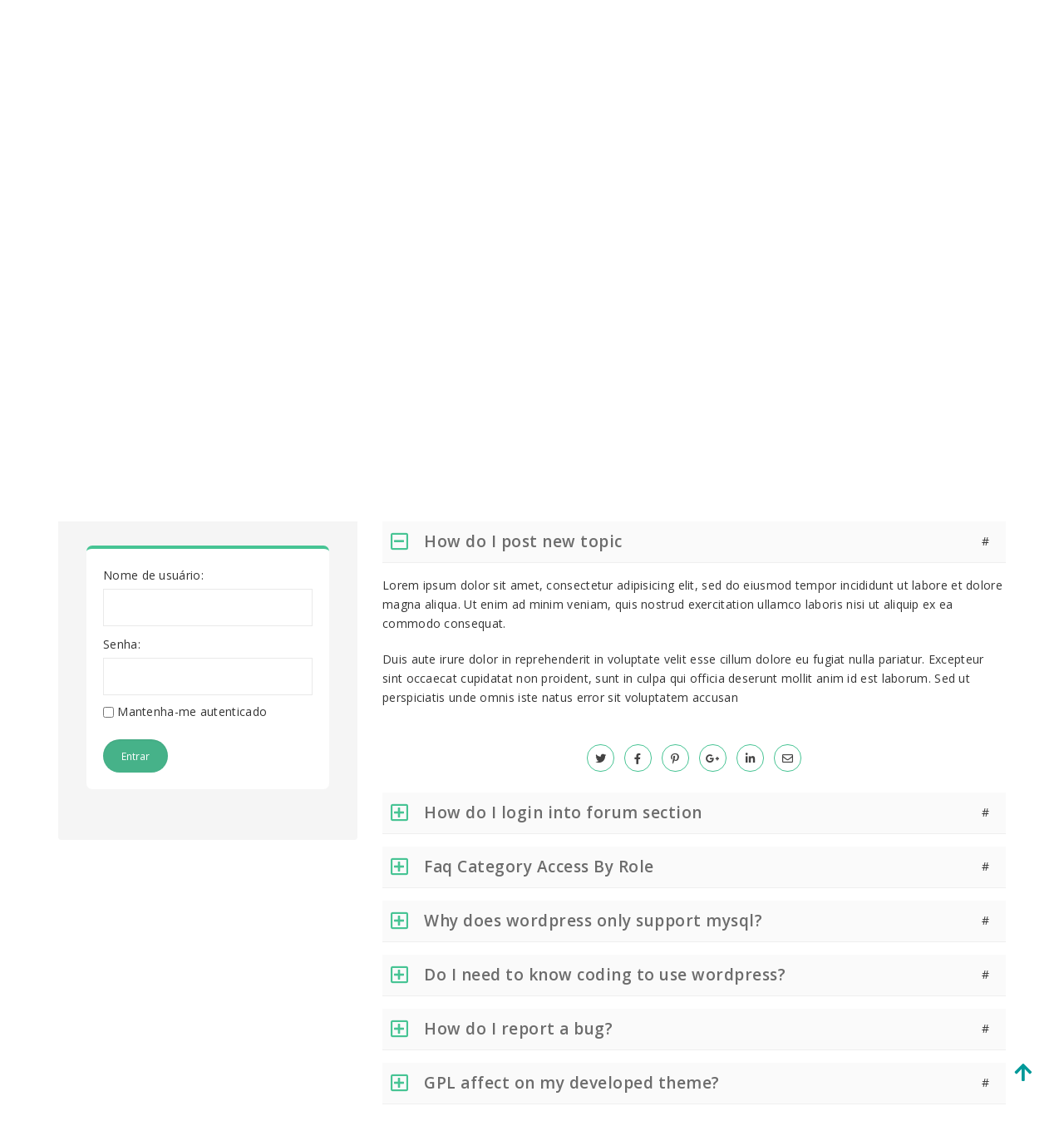

--- FILE ---
content_type: text/css
request_url: https://dev.senior.com.br/wp-content/themes/manual/style.css?ver=6.6.3
body_size: 30325
content:
/*
Theme Name: Manual
Theme URI: http://demo.wpsmartapps.com/themes/manual
Author: pixelacehq (Jabin Kadel)
Author URI: http://wpsmartapps.com/
Description: Easily write online user documentation, knowledgebase, Faq and maintain your support forum.
Version: 6.6.3.1
License: 		
License URI: 	
Tags: responsive-layout
Text Domain: manual
Domain Path:  /languages
*/

/* =Notes  
--------------------------------------------------------------
Please don't edit this file directly. 

	TABLE OF CONTENT 
		1. IMPORT FONTS
		2. BODY STANDARD
		3. TYPOGRAPHY
		4. GLOBAL
		5. HEADER NAV
		6. HEADER GLOBAL BAR
			6.1. Sticky Header
			6.2. Inner Page Header Bar
		7. SIDEBAR
			7.1. Sidebar Dropdown
			7.2. Sidebar Contact Us
			7.3. Sidebar Other Formatting
		8. DYNAMIC BODY CONTENT
			8.1. Body Content: Home Page
			8.2. Body Content: Faq Section
			8.3. Body Content: News 
			8.4. Body Content: Search 
			8.5. Body Content: Link Pages
			8.6. Body Content: Other 
		9. BLOG AUTHOR
		10. BLOG COMMENT
		11. PAGINATION
		12. 404 PAGE
		13. DOCUMENTATION
			13.1. Ajax Reload 
			13.2. Inline 
		14. KNOWLEDGEBASE
		15. OUR TEAM
		16. HOME PAGE
			16.1. HOME PAGE :: Help Section
			16.2. HOME PAGE :: Live Chat
			16.3. HOME PAGE :: Why People Love Us
		17. FAQ
		18. PORTFOLIO  
		19. BREADCRUMB
		20. FOOTER BAR
			20.1 Footer = Social Share
			20.2 Footer = Scroll To Top
		21. RESPONSIVE :: 768px to 991px
		22. RESPONSIVE :: Below 767px
		23. CSS BROWSER FIX
		24. RESET
		25. CONTACT FORM 7
		26. LIVE SEARCH
		27. CUSTOM LOGIN
		28. HEADER SH
		29. WP DEFAULT SEARCH
		30. ICON SEARCH
		31. VC PORTFOLIO WRAP
--------------------------------------------------------------  
*/

/******************
	2. BODY STANDARD
*******************/
body {
	color: #333333;
    font-family: PT Sans;
    font-size: 15px;
    line-height: 1.6;
    letter-spacing: 0.3px;
    font-weight: 400;
}
body.boxed_layout .theme_box_wrapper {
    max-width: 1230px;
    margin: 25px auto 0;
    overflow: hidden;
    background: #fff;
    box-shadow: 0 0 20px rgba(0,0,0,.25);
}
/******************
	3. TYPOGRAPHY
*******************/
h1, h2, h3, h4, h5, h6 {
    font-family: Dosis;
	color: #222222;
    text-rendering: optimizeLegibility;
    -webkit-font-smoothing: antialiased;
	text-transform:none;
}
h1 {
    font-weight: 800;
    font-size: 40px;
    line-height: 45px;
    letter-spacing: -0.7px;
}
h2 {
    font-weight: 700;
    font-size: 34px;
    line-height: 40px;
    letter-spacing: -0.4px;
}
h3 {
    font-weight: 700;
    font-size: 30px;
    line-height: 34px;
    letter-spacing: 0px;
}
h4 {
    font-weight: 700;
    font-size: 24px;
    line-height: 30px;
    letter-spacing: 0px;
}
h5 {
    font-weight: 700;
    font-size: 19px;
    line-height: 23px;
    letter-spacing: 0px;
}
h6 {
    font-weight: 700;
    font-size: 16px;
    line-height: 20px;
    letter-spacing: 0px;
}

/******************
	4. GLOBAL
*******************/
a {
	outline: 0!important;
}
p.custom-size {
	font-size: 18px!important;
}
a, a:hover, a:active, a:visited {
	text-decoration:none!important;
}
img {
	border: 0;
	height: auto;
	max-width: 100%;
	vertical-align: middle;
}
.margin-10 {
	margin-top:10px;
}
.margin-15 {
	margin-top:15px;
}
.margin-30 {
	margin-top:40px;
}
.margin-50 {
	margin-top:50px;
}
.margin-top-btm-50 {
	margin:70px 0px 40px 0px;
}
.margin-top-btm-70 {
	margin:70px 0px;
}
.padding-29 {
	padding-top:29px;
}
.padding-75 {
	padding-top:50px;
}
.padding-bottom-45 {
	padding-bottom:45px;
}
.empty404 {
	margin-top: 0px;
}
.padding-top-btm-40 {
	padding-top:40px;
	padding-bottom:35px;
}
.padding-top-btm-50 {
	padding-top:50px;
	padding-bottom:50px;
}
.margin-btm-70 {
	margin-bottom:70px!important;
}
.margin-btm-40 {
	margin-bottom:40px!important;
}
.margin-btm-20 {
	margin-bottom:20px!important;
}
.margin-btm-35 {
	margin-bottom:35px!important;
}
.margin-btm-25 {
	margin-bottom:25px!important;
}
.margin-top-btm-15 {
	margin:20px 0px!important;
}
.margin-bottom-15 {
	margin-bottom:15px!important;
}
.padding-left-0 {
	padding-left:0px;
}
.padding-right-0 {
	padding-right:0px;
}
.control-label {
	color:#303030;
}
.border-none {
	border:none;
}
.color-black {
	color:#000000;
}
.fix-padding-top {
	padding-top:4px;
}
.padding-footertop-60{
	padding-top: 60px;
}
textarea, select, input[type="date"], input[type="datetime"], input[type="datetime-local"], input[type="email"], input[type="month"], input[type="number"], input[type="password"], input[type="search"], input[type="tel"], input[type="text"], input[type="time"], input[type="url"], input[type="week"], textarea.form-control {
	border: none;
	color: #818181;
	outline: 0;
	text-align: left;
	vertical-align: top;
	border: 0;
	width:100%;
	padding: 8px 12px;
	font-weight: 400;
	margin: 0 0 10px 0;
	background-color: #fff;
	box-shadow:none!important;
	border: 1px solid #E9E9E9;
	min-height: 45px;
	background: #f5f5f5;
}
form.pmpro_form .input, form.pmpro_form textarea, form.pmpro_form select, #loginform input[type=text], #loginform input[type=password] {
	max-width:inherit;
}
.liteblue-break {
	background: #E4F6EE;
}
.white-break {
	background: #ffffff;
}
.clean-darkblue-break {
	background: #494D57;
}
.lightblue-break {
	background: #F6F6F6;
}
.more-link {
	display: inline-block;
	padding: 0 0px;
	font-family:inherit;
	font-weight:400;
}
.more-link:hover {
	text-decoration: none;
}
.custom-link {
	display: inline-block;
	font-family: inherit;
	color: #46b289;
}
.custom-link:hover, .custom-link-blog:hover {
	color: #333333;
}
span.edit-link a{
	color: #A9A9A9;
}
p.helpfulmsg {
	color: #A9A9A9;
}
input[type="submit"], .custom-botton, .button, .woocommerce #respond input#submit, .woocommerce a.button, .woocommerce button.button, .woocommerce input.button, .body-content .blog .woocommerce-cart-form .coupon input[type="submit"], .woocommerce .wc-proceed-to-checkout a.button.alt, .shopping_cart_dropdown .qbutton, button, .wp-block-search .wp-block-search__button {
	display: inline-block;
    cursor: pointer;
    outline: none!important;
    white-space: nowrap;
    padding: 10px 22px;
    min-height: 40px;
    background-color: #1ABC9C;
    color: #FFF;
    border: none;
    -webkit-transition: none;
    -o-transition: none;
    transition: none;
    text-align: center;
    -webkit-border-radius: 50px;
    border-radius: 50px;
    text-decoration: none;
    -webkit-transition: background-color 2s ease-out;
    -moz-transition: background-color 2s ease-out;
    -o-transition: background-color 2s ease-out;
    transition: background-color 2s ease-out;
    font-weight: inherit;
    text-transform: capitalize;
    box-shadow: inset 0 1px 2px rgba(0,0,0,.07);	
}
.manual-button {
	background: #46b289!important;
	border-color: #3fa07b!important;
	border-bottom: 3px solid #3a9572 !important;
	border-bottom-color: #3a9572 !important;
	border-radius: 2px !important;
	color: #fff !important;
	width: 100% !important;
	height: 78px !important;
	font-size: 22px !important;
	padding-top: 22px!important;
}
.manual-button:hover, .wp-block-search .wp-block-search__button:hover {
	background: #42a781!important;
}
.vc_btn3.vc_btn3-size-md {
	padding-top: 9px!important;
	padding-bottom: 9px!important;
}

pre {
    margin: 10px 0 20px!important;
	border:none!important;
}
.table>thead>tr>th {
    border-bottom: 1px solid #ddd!important;
}
.table>tbody+tbody {
    border-top: 1px solid #ddd!important;
}
.display-none {
	display:none;
}
.display-block {
	display:block;
}
/******************
	5. HEADER NAV
*******************/
nav.navbar {
	left: 0;
}
nav.navbar.after-scroll-wrap {
	position: fixed!important;
	border-color: #e7e7e7;
	background: rgba(254, 254, 254, 0.96);
	display: block;
}
.navbar-inverse.after-scroll-wrap .navbar-nav>li>a {
	color: #2A2A2A;
	line-height: 70px!important;
}
body.home .navbar-inverse.after-scroll-wrap .navbar-nav>li>a {
	color: #2A2A2A;
	line-height: 70px!important;
}
body.home nav.navbar.after-scroll-wrap, nav.navbar.after-scroll-wrap {
	background: rgba(254, 254, 254, 0.96)!important;
	width:100%;
	border: none;
}
nav.navbar.after-scroll-wrap .custom-nav-logo {
	margin-top: -18px;
	width: auto;
	height: 27px;
}
.navbar.after-scroll-wrap .nav-fix {
	height: 70px!important;
}
#navbar ul li > ul {
	top: 75%;
}
.navbar-brand {
	margin-top: 15px;
}
.navbar-collapse {
	padding-right: 0px!important;
}
.navbar {
	background:#FFF!important;
	border-radius:0px!important;
	margin-bottom:0px!important;
}
.navbar-nav {
	float: right!important;
	margin-left:20px!important;
}
.navbar .nav-fix {
	height:92px;
}
.navbar-nav>li>a {
	letter-spacing:0.3px;
}
.custom-nav-logo {
	margin-top:-6px;
	width:auto;
	height:35px!important;
	margin-right:10px;
	padding:1px;
}
.current_page_item a, .current-menu-item a {
	background: none!important;
	color:#FFFFFF!important;
}
.navbar-inverse .navbar-nav>.active>a {
	background: none!important;
}
.navbar-inverse .navbar-nav li a {
	font-family:inherit;
}
.navbar-inverse .navbar-nav > li > a {
	margin-top: 0;
}
.navbar-inverse .navbar-nav>li>a {
	color: #181818!important;
}
.navbar-inverse .navbar-nav>li>a:hover, .navbar-inverse .navbar-nav>li>a:focus {
	border-color: #46b289;
}
.navbar-nav>.active>a:focus {
	background:none!important;
}
.navbar-inverse .navbar-nav>li>a {
	text-transform: uppercase;
	font-weight: 600;
	font-size: 13px;
	padding: 0px 0px 0px 24px;  
	letter-spacing: 0.9px;
	line-height: 92px;
}
#navbar ul li > ul li.active a {
	color:#FFFFFF!important;
}
#navbar ul li.has-sub:hover > a:after {
	top: 0;
	bottom: 0;
}
#navbar ul li.has-sub:hover > ul, #navbar ul li.has-sub:hover > div, #navbar ul li.menu-item-has-children:hover > ul {
	display: block;
}
#navbar ul li > ul {
	display: none;
	width: auto;
	position: absolute;
	padding: 0px;
	z-index: 999;
	left: 0px;
	box-shadow: 1px 1px 30px rgba(0,0,0,0.06);
	background-color: #262626;
	border-color: #3d3d3d;
}
#navbar ul li > ul li > ul {
	width: auto;
	position: absolute;
	padding: 0px;
	z-index: 999;
	left: 225px;
	box-shadow: 1px 1px 30px rgba(0,0,0,0.06);
	background: #262626;
	border-color: #3d3d3d;
	top: -10px;
    padding: 10px 0px;
}
#navbar ul li > ul {
	width: 225px;
}
#navbar ul li > ul li {
	display: block;
	list-style: inside none;
	padding: 0;
	margin: 0;
	position: relative;
	width: 225px;
}
#navbar ul li > ul li a {
	outline: none;
	display: block;
	position: relative;
	text-decoration: none;
	line-height: 16px;
	padding: 8px 19px;
	font-weight: 600;
	color: #9d9d9d!important;
	height: auto;
	line-height: 16px;
	margin: 0;
	font-size: 11px;
	text-transform: uppercase;
	-webkit-transition: color .3s ease-in-out;
	-moz-transition: color .3s ease-in-out;
	-ms-transition: color .3s ease-in-out;
	-o-transition: color .3s ease-in-out;
	transition: color .3s ease-in-out;
	letter-spacing: 1px;
}
#navbar ul li > ul li a i.menu_arrow{
	display: inline-block;
    float: right;
    position: relative;
    top: 2px;
    font-size: 12px;
    left: 5px;
}
#navbar ul li > ul li a:hover {
	color:#FFFFFF!important;
}
#navbar > ul > li > ul > li a:hover {
	background: none;
}
#navbar ul ul a:hover {
	color: #ffffff;
}
#navbar > ul > li.has-sub > a:hover:before {
	border-top: 5px solid #ffffff;
}
#navbar li.menu-edge > ul {
    left: -155px;
}
#navbar li ul > li.menu-edge ul {
    left: -225px;
}
.class-pg-searchbox-fix {
	padding-left:0px!important;
	padding-right:0px!important;
}
.class-pg-searchbox-fix i.livesearch {
	left: 14px!important;
}
.class-pg-searchbox-fix .button-custom {
    right: 0px!important;
	width: auto;
}
.class-pg-searchbox-fix select.search-expand-types {
    right: 108px!important;
}
.theme_header_menu_social {
    float: right;
    padding-top: 15px;
    display: block;
}
.theme-social-icons {
    margin: 0 !important;
    padding: 0 !important;
    list-style-type: none !important;
    display: block !important;
}
.theme-social-icons li {
    padding: 0 !important;
    display: inline-block !important;
    float: none !important;
    margin: 0 2px 8px 0;
    list-style-type: none !important;
}
.theme-social-icons li a {
    padding: 10px 10px 0px 10px;
    width: 1.2em;
    line-height: 1.2em;
    text-align: center;
    display: block;
    text-decoration: none !important;
    font-style: normal !important;
    font-weight: normal !important;
    text-transform: none !important;
    speak: none;
    -moz-transition: background-color 0.2s ease-in-out 0s;
    -webkit-transition: background-color 0.2s ease-in-out 0s;
    transition: background-color 0.2s ease-in-out 0s;
    -moz-box-sizing: content-box;
    -webkit-box-sizing: content-box;
    box-sizing: content-box;
}
nav.after-scroll-wrap .theme_header_menu_social{
	display:none;
}
.navbar-inverse .navbar-nav>li.menubtm>a {
    line-height: 30px;
    border-radius: 20px;
    background: white;
    padding: 3px 15px;
    margin-top: 27px;
	margin-left: 20px;
}
.navbar-inverse .navbar-collapse {
    padding-left: 0px;
}
.theme-widget.widget_widget_manual_header_button, .theme-widget.widget_widget_manual_header_social_icon {
	float: left;
}
/******* 5.1: DOC RESPONSIVE Menu *********/
.mobile-menu-holder.doc-mobile-menu {
    background: #ffffff !important;
	box-shadow: 0 2px 8px -1px #e8e6e6;
}
.mobile-menu-holder.doc-mobile-menu {
	width: 100%;
}
.mobile-menu-holder.doc-mobile-menu li a.doc-active, .mobile-menu-holder.doc-mobile-menu li a.doc-active-normal {
    font-weight: bold;
}
.mobile-menu-holder.doc-mobile-menu ul.navbar-nav li {
	border-bottom: none !important;
}
.mobile-menu-holder.doc-mobile-menu li a{
    display: block!important;
    padding: 2px 5px 2px 24px!important;
    text-decoration: none!important;
    border-radius: 0px;
}
.mobile-menu-holder.doc-mobile-menu li a.no-child, .mobile-menu-holder.doc-mobile-menu li a.has-child, .mobile-menu-holder.doc-mobile-menu li > ul li a {
	font-weight: normal!important;
    text-transform: none!important;
    font-family: inherit!important;
    font-size: inherit!important;
	letter-spacing: inherit!important;
	line-height: inherit!important;
}
.mobile-menu-holder.doc-mobile-menu li.active > a, .mobile-menu-holder.doc-mobile-menu li a:hover, .mobile-menu-holder.doc-mobile-menu .nav>li>a:focus, .mobile-menu-holder.doc-mobile-menu .nav>li>a:hover {
    background-color:transparent!important;
}
.mobile-menu-holder.doc-mobile-menu li a.has-child {
	padding: 5px 0px!important;
}
.mobile-menu-holder.doc-mobile-menu ul > li {
    padding: 0px;
}
.mobile-menu-holder.doc-mobile-menu ul.navbar-nav li ul {
    padding: 0px 0px 0px 25px;
    border-left: 1px dashed #ccc;
}
.mobile-menu-holder.doc-mobile-menu .navbar-nav li a.doc-active, .mobile-menu-holder.doc-mobile-menu .navbar-nav li a.doc-active-normal {
    font-weight: bold!important;
}
.mobile-menu-holder.doc-mobile-menu .navbar-nav li a.has-inner-child.dataicon i:before, .mobile-menu-holder.doc-mobile-menu .navbar-nav li a.has-child.dataicon i:before {
    font-family: 'Font Awesome 5 Free'!important;
    content: "\f056"!important;
}
.mobile-menu-holder.doc-mobile-menu li > ul li a i {
    display: inline!important;
    float: none!important; 
}
.mobile-menu-holder.doc-mobile-menu  li a.has-inner-child {
	padding: 5px 5px 5px 0px!important;
}
.mobile-menu-holder.doc-mobile-menu a.has-inner-child > i {
    float: right!important;
}
.mobile-menu-holder.doc-mobile-menu .doc-root-plus-icon {
    margin: 7px 12px 0px 0px;
}
.mobile-menu-holder.doc-mobile-menu .doc-root-child-plus-icon {
	display:none;
}
.mobile-menu-holder.doc-mobile-menu .has-no-inner-child {
	padding: 4px 5px 4px 0px!important;
}
.mobile-menu-holder.doc-mobile-menu .navbar-nav > li > a.has-child {
	margin-left: -5px;
}
.mobile-menu-holder.doc-mobile-menu .navbar-nav > li > a.has-child span {
	padding-left: 8px;
}
.mobile-menu-holder.doc-mobile-menu .underline_link {
    position: relative;
}
.mobile-menu-holder.doc-mobile-menu .underline_link:before {
	content: "";
    position: absolute;
    bottom: -4px;
    width: 100%;
    height: 1px;
    transition: all 0.02s ease-in-out;
    opacity: 0;
    background-color: #46b289;
}
.mobile-menu-holder.doc-mobile-menu li a.doc-active .underline_link:before{
	bottom: -1px;
	opacity: 1;
	transition: all 0.15s ease-in-out;
}
/******************
	6. HEADER GLOBAL BAR
*******************/
.global-search.home .form-control.header-search {
	font-weight: 600!important;
}
.jumbotron .bigtext {
	text-align: center;
	line-height: 50px;
	font-family:inherit;
	font-weight: 400;
	text-transform: capitalize;
	text-shadow: 2px 2px 2px rgba(0,0,0,0.08);
}
.jumbotron .titletag_dec {
	text-align:center;
	color:#f1f1f1;
}
.jumbotron {
	margin-bottom: 0px!important;
	padding: 60px 0px!important;
}
.jumbotron p {
	font-size:18px!important;
	letter-spacing:0.3px!important;
	font-weight:normal!important;
}
.jumbotron .margin-top {
	margin-top:45px!important;
}
/****************** 6.1 HEADER GLOBAL BAR *******************/
.jumbotron.after-scroll-wrap {
	top:-16px;
	background-color:rgba(52, 61, 70, 0.8);
	box-shadow:rgba(0, 0, 0, 0.298039) 0px 0px 3px;
	width:100%;
	padding-bottom:0px;
	height:72px;
}
.after-scroll-wrap {
	position:fixed;
	top:0;
	width:auto;
	z-index:99999;
}
/****************** 6.2 INNER PAGE HEADER BAR *******************/
.jumbotron .logo-brand {
	float:left;
	height:50px;
	font-size:18px;
	line-height:20px;
}
.jumbotron.after-scroll-wrap .custom-nav-logo {
	margin-left: -16px;
}
.jumbotron .inner-bigtext {
	text-align: left;
	font-size: 32px!important;
	line-height: 37px;
	font-family: Josefin Sans;
	font-weight: bold!important;
}
p#inner-glob-msg-box {
	width: 100%;
	display: inline-block;
	text-transform: capitalize;
	font-family: inherit;
	color: #FFFFFF;
	letter-spacing: 1px!important;
}
.jumbotron .inner-search-margin-top {
	margin-top: 8px;
}
.jumbotron.jumbotron-inner-fix {
	padding: 70px 15px;
	position: relative;
}
.cat-title {
	text-align: center;
	padding: 45px 20px;
	background-image: linear-gradient( to top right, #848486, #40444E );
}
.cat-title .main-cat-title {
	font-size: 32px;
	font-weight: bold;
	letter-spacing: 0.3px;
	color: #92A197;
}
.form-control.header-search {
	display: block;
	box-shadow: inset 0 0 0 0 transparent;
	width: 100%!important;
	float: left;
	letter-spacing: 0.3px;
	color:#B5B5B5;
	display: inline-block;
	min-height:60px;
}
.global-search {
	text-align:center;
	padding-top:5px;
}
h1.inner-header {
	color:#3b3e46!important;
	font-weight:600;
	padding:0px 0px 0px 0px;
	margin:0px 0px 10px 0px;
	font-size:36px!important;
	text-transform:capitalize;
}
p.inner-header-color {
	color:#989CA6;
}
.cat-title h2 {
	font-weight: bold;
	color: #FFF!important;
	padding-bottom: 10px;
	display: inline-block;
}


/******************
	7. SIDEBAR
*******************/
.sidebar-widget .wp-block-search .wp-block-search__input { 
	background: #ffffff; 
}
.sidebar-widget h1, .sidebar-widget h2, .sidebar-widget h3 {
	margin-bottom: 20px;
}
.wp-block-latest-comments__comment {
	line-height: inherit;
}
.custom-well {
	min-height:20px;
	padding:30px 19px 19px 19px;
	margin-bottom:20px;
	background:#f5f5f5;
	-webkit-border-radius:4px;
	-moz-border-radius:4px;
	border-radius:4px;
	height:auto;
}
.custom-well-fix {
  padding:0px;
}
.custom-well .sidebar-nav {
	padding:15px;
	min-height:300px;
}
h2.manual-title {
	margin: 0px;
    margin-bottom: 5px;
}
.sidebar-widget {
	margin-bottom:42px;
	padding: 0px 15px;
}
.sidebar-widget .wp-block-group ul, .sidebar-widget .wp-block-group ol{
	padding-left: 0px;
}
.sidebar-widget.footer-widget.widget_faq_cat_widget .display-faq-section ul{
	padding-left: 0px;
}
.sidebar-widget.footer-widget {
	padding: 0px;
}
.sidebar-widget img {
	max-width:100%;
}
.sidebar-widget a.rsswidget img, .sidebar-widget img.wp-smiley {
	width:auto;
}
.sidebar-widget .current_page_item a, .sidebar-widget .current-menu-item a {
	color: #000!important;
	font-weight:bold;
}
.sidebar-widget select {
	width: 100%;
}
.sidebar-widget ul li {
	text-transform: inherit;
	list-style: none;
}
.body-content .sidebar-widget ul.children {
	margin-bottom: -3px;
    margin-left: 20px;
    margin-top: 8px;
}
.body-content .sidebar-widget.widget_kb_cat_widget ul.children {
	margin-top: 0px;
}
.body-content .sidebar-widget ul.children li {
	list-style: none;
}
.body-content .sidebar-widget ul.sub-menu {
	margin-left: 15px;
    margin-top: 8px;
}
.sidebar-widget.footer-widget ul li {
	text-transform: capitalize;
	list-style: none;
	color: inherit;
}
.sidebar-widget.footer-widget ul.children {
    margin-top: 9px;
    margin-bottom: -6px;
}
.sidebar-widget.footer-widget table, .sidebar-widget.footer-widget th, .sidebar-widget.footer-widget td {
    border: 1px solid rgba(245, 245, 245, 0.21);
	color: #949494;
}
.sidebar-widget.footer-widget td {
    border-width: 0 1px 1px 0;
}
.sidebar-widget.footer-widget .current_page_item a, 
.sidebar-widget.footer-widget .current-menu-item a {
    color: #ADADAD!important;
    font-weight: 600;
}
.footer-bg .widget_recent_comments {
	padding:0px;	
}
.footer-bg .widget_recent_comments h5 { 
	color: #DDD!important;
}
.footer-bg .widget_recent_comments li.recentcomments { 
	color: #A6A6A6;     
	padding-bottom: 15px; 
}
.footer-bg .widget_recent_comments li.recentcomments a{
    color: #919191!important;
}
.footer-bg .widget_recent_comments li.recentcomments a:hover{
    color: #C1BFBF!important;
}
.sidebar-widget.footer-widget ul li.menu-item {
	padding: 4px 0 4px;
}
.sidebar-widget.footer-widget ul.sub-menu {
	margin-left: 15px;
    margin-top: 8px;
}
/*************** = 7.1 Sidebar Dropdown = *****************/
ul#list-manual li ul {
	padding: 0px 0px 0px 15px;
	border-left: 1px dashed #ccc;
	margin-left:10px;
	display:none;
}
#list-manual li a.has-inner-child.dataicon i:before, #list-manual li a.has-child.dataicon i:before {
    font-family: 'Font Awesome 5 Free';
    content: "\f056";
}
#list-manual li a i, #list-manual-phone li a i{
	position: absolute;
	top: 7px;
    left: 4px;
    height: 24px;
    width: 28px;
	color: #888888;
}
#list-manual, #list-manual-phone {
	padding:0px;
	margin:0px;
}
#list-manual ul, #list-manual-phone ul {
	margin-left:-15px;
}
#list-manual li, #list-manual-phone li {
	list-style:none;
}
#list-manual li a, #list-manual-phone li a {
	display:block;
	padding:3px 5px 3px 28px;
	text-decoration:none;
	border-radius:4px;
	position:relative;
	min-height:18px;
	letter-spacing: 0px;
}
#list-manual li.active > a, #list-manual li a:hover, #list-manual-phone li.active > a, #list-manual-phone li a:hover {
	background-color:#ddd;
}
#list-manual li.divider, #list-manual-phone li.divider {
	height:0px;
	overflow:hidden;
	border-top:1px solid #ddd;
	border-bottom:1px solid #fff;
	margin-top:10px;
	margin-bottom:10px;
}
#list-manual li.divider:first-child, #list-manual-phone li.divider:first-child {
	display:none;
}
#list-manual li a i.x-show, #list-manual-phone li a i.x-show {
	position:absolute;
	top:6px;
	left:5px;
	opacity:.4;
	height:24px;
	width:24px;
}
#list-manual li a i.icon-chevron-down, #list-manual-phone li a i.icon-chevron-down {
	background-position:-307px -115px;
}
#list-manual li a i.icon-chevron-right, #list-manual-phone li a i.icon-chevron-right {
	background-position:-450px -67px;
}
#list-manual li a.doc-active, #list-manual li a.doc-active-normal {
	font-weight: bold;
}
#list-manual ul > li {
	margin-left: 10px;
}
#list-manual .underline_link, .mCSB_container .underline_link {
	position: relative;
}
#list-manual .underline_link:before, .mCSB_container .underline_link:before {
	content: "";
	position: absolute;
	bottom: -4px;
	width: 100%;
	height: 1px;
	transition: all 0.02s ease-in-out;
	opacity: 0;
	background-color:  #46b289;
}
a:hover .underline_link:before, #list-manual li a.doc-active .underline_link:before, #list-manual li a.doc-active-normal .underline_link:before, .mCSB_container li a.doc-active .underline_link:before, .mCSB_container li a.doc-active-normal .underline_link:before {
	bottom: -1px;
	opacity: 1;
	transition: all 0.15s ease-in-out;
}
/*************** = 7.2 Sidebar Contact Us = *****************/
.sidebar-widget ul.contact {
	padding:0px 0px 0px 0px;
}
.sidebar-widget ul.contact li {
	margin:18px 0;
	list-style:none!important;
}
.sidebar-widget ul.contact li span {
	position:absolute;
	left:60px;
}
.textwidget {
	line-height:25px;
}
.footer-widget .textwidget ul {
	margin-left: -40px;
}
span.post-date {
	color: #767676;
	display: list-item;
	padding-top: 5px;
	font-size: 12px;
}
.tagcloud {
	letter-spacing: 0.3px;
}
.tagcloud.singlepgtag {
	margin: 15px 0px;
}
.tagcloud.singlepgtag.kbtag {
    margin: 25px 0 7px!important;
	border: none!important;
}
.tagcloud.singlepgtag span {
	margin-bottom: 0;
	margin-right: 5px;
	display: inline-block;
	font-size: 14px;
	color: #979797;
}
.tagcloud.singlepg h5 {
	display: inline-block;
	margin-right:5px;
}
.tagcloud.singlepg a {
	margin-left: 5px;
}
.tagcloud a {
	border-radius: 3px;
	display: inline-block;
	margin: 0 0 4px 0;
	padding: 5px;
	color: #717171;
	display: inline-block;
	font-size: 13px!important;
	text-transform: lowercase;
	background: #efefef;
}
.tagcloud a:hover {
	text-decoration:none;
	color: #333333;
}
.sidebar-nav ul li a:hover {
	text-decoration:none;
	color:#888F9E;
}
.sidebar-widget.widget_search input[type="text"] {
	display: block;
	width: 100%;
	height: 34px;
	padding: 6px 12px;
	font-size: 14px;
	line-height: 1.42857143;
	color: #555;
	background-color: #fff;
	background-image: none;
	border: 1px solid #ccc;
	border-radius: 4px;
	-webkit-box-shadow: inset 0 1px 1px rgba(0,0,0,.075);
	box-shadow: inset 0 1px 1px rgba(0,0,0,.075);
	-webkit-transition: border-color ease-in-out .15s, -webkit-box-shadow ease-in-out .15s;
	-o-transition: border-color ease-in-out .15s, box-shadow ease-in-out .15s;
	transition: border-color ease-in-out .15s, box-shadow ease-in-out .15s;
}
.sidebar-widget.widget_search input[type="submit"] {
	color: #fff;
	background-color: #46b289;
	border-color: #38AB7F;
	display: inline-block;
	padding: 12px 9px 13px 16px;
	margin-bottom: 0;
	line-height: 1.42857143;
	text-align: center;
	white-space: nowrap;
	vertical-align: middle;
	-webkit-user-select: none;
	background-image: none;
	border: 1px solid transparent;
	border-radius: 4px;
	float: right;
	margin-top: -55px;
	border-radius: 0px;
	text-transform: uppercase;
	font-size: 13px;
	letter-spacing: 1px;
	border-top-right-radius:3px;
	border-bottom-right-radius:3px;
}
.widget_recent_entries li, .widget_recent_comments li, .widget_meta li, .widget_nav_menu li, .widget_pages li, .widget_categories li, .widget_archive li, .widget_display_replies li, .st_kb_articles_widget li, .st_kb_categories_widget li, .widget_rss li {
	list-style:none!important;
	margin-left: -40px;
}
/*************** = 7.3. Sidebar Other Formatting = *****************/
.sidebar-widget table, .sidebar-widget th, .sidebar-widget td {
    border: 1px solid rgba(51, 51, 51, 0.1);
	text-align: center;
	padding: 2px 0px!important;
}
.sidebar-widget td {
    border-width: 0 1px 1px 0;
}
/**** == 7.3.1: Calender == ****/
.sidebar-widget.widget_calendar a {
    color: #333;
    text-decoration: none;
}
.sidebar-widget.widget_calendar a:hover, .sidebar-widget.widget_calendar a:focus {
    color: rgba(51, 51, 51, 0.7);
}
.sidebar-widget.widget_calendar caption {
    font-weight: 600;
    margin: 0 0 1em;
    letter-spacing: 0.04em;
    text-transform: uppercase;
}	
.sidebar-widget.widget_calendar table {
    border-collapse: separate;
    border-spacing: 0;
    border-width: 1px 0 0 1px;
    margin: 0 0 1.6em;
    table-layout: fixed;
    width: 100%;
	margin: 0;
    outline: 0;
    padding: 0;
}
.sidebar-widget.widget_calendar th {
    border-width: 0 1px 1px 0;
    font-weight: 700;
	margin: 0;
    outline: 0;
    padding: 0;
}
/**** == 7.3.2: RSS == ****/
.widget_rss .rsswidget {
    border: 0;
    font-weight: 700;
}
.widget_rss .rss-date, .widget_rss cite {
    font-size: 12px;
    font-size: 1.2rem;
    font-style: normal;
    display: block;
    line-height: 2;
    opacity: 0.8;
}

/******************
	8. DYNAMIC BODY CONTENT 
*******************/
.body-content .wp-block-cover-text {
	color: #fff!important;
}
.body-content .wp-block-categories-dropdown {
	padding-bottom: 20px;
}
.body-content > ul, .body-content > ol {
	margin-bottom:20px!important;
}
.body-content ul, .body-content ol {
	margin:0px;
	margin-bottom: 8px;
}
.body-content ul > li {
	list-style:disc;
}
.body-content p {
	margin-bottom:20px;
}
.body-content h1, .body-content h2, .body-content h3, .body-content h4, .body-content h5, .body-content h6 {
	margin-top:0px;
}
.body-content img.right {
	float:right;
	margin-top:5px;
	margin-left:20px;
	margin-bottom:10px;
}
.body-content img.left {
	float:left;
	margin-top:5px;
	margin-right:20px;
	margin-bottom:10px;
}
.body-content div.center img {
	max-width:94%;
	margin-left:3%;
	margin-right:3%;
	margin-bottom:10px;
}
/************** = 8.1 Body Content: Home Page = ***************/
.home-icon-nav {
	padding:30px 10px;
}
.circle-for-icon {
	width:90px;
	height:90px;
	border-radius:100%;
	display:inline-block;
	text-align:center;
	vertical-align:middle;
	display:table-cell;
}
.circle-for-icon .custom-icon {
	font-size:55px;
	top:2px;
	left:0px;
	color:rgba(59, 60, 59, 0.78);
}
.circle-for-icon .custom-icon:hover {
	color:#679275;
}
.media-heading {
	text-transform:uppercase;
	font-weight:bold;
	margin-bottom:12px;
	margin-top:10px;
	letter-spacing:0.8px!important;
	margin-bottom: 14px!important;
}
.media-body.padding-left-15 {
	padding-left:15px;
}
.media-body.padding-top-10 {
	padding-top: 10px;
}
/************** = 8.2 Body Content: Faq Section = ***************/
.body-content .display-faq-section {
	margin-bottom:30px;
}
.body-content .display-faq-section.shortcode {
    margin-bottom: 12px;
}
.body-content .display-faq-section h3 {
	line-height:26px;
}
.body-content .collapsible-panels h5.active:before {
    font-family: 'Font Awesome 5 Free';
    content: "\f146";
	font-weight: 500;
}
.body-content .collapsible-panels h4:before, .body-content .collapsible-panels h5:before {
	font-family: 'Font Awesome 5 Free';
	content: "\f0fe";
	padding-right: 10px;
	font-size: 24px;
	color: #888B8A;
	position: absolute;
	left: 25px;
	font-weight: 500;
}
.elementor-widget-wrap .body-content .collapsible-panels h5:before {
	left: 9px;
}
.body-content .collapsible-panels {
	border-bottom:1px solid #efefef;
	padding:14px 0px 5px 50px;
	background-color: #FAFAFA;
	cursor:pointer;
	margin-bottom:15px;
}
.body-content .collapsible-panels i.fa.fa-edit, .body-content .collapsible-panels p.post-edit-link a {
	font-size: 13px;
}
.body-content .collapsible-panels.active h4:before, .body-content .collapsible-panels.active h5:before, .body-content .collapsible-panels.theme-faq-cat-pg.active h4:before {
	content: "\f146";
}
.faq-postlink {
	float: right;
    margin-top: -32px;
    padding-right: 20px;
}
.body-content .collapsible-panels div {
	width:100%;
	padding:20px 20px 20px 0px;
	border-radius:4px;
	cursor: auto;
}
.body-content .collapsible-panels div div.social-box {
    text-align: center;
    padding: 13px 0px!important;
    clear: both;
    background: #f4f4f5;
    margin-bottom: -25px;
}
.body-content .sidebar-widget ul li {
	list-style-type:none!important;
	margin-bottom: 12px!important;
	list-style:none!important;
}
.sidebar-widget .display-faq-section li.cat-item{
    list-style-type: none!important;
    padding: 0px 0px 0px 30px;
    display: block;
    position: relative;
}
.sidebar-widget .display-faq-section li.cat-item:before {
    font-family: 'Font Awesome 5 Free';
    content: "\f07b";
    padding-right: 10px;
    font-size: 16px;
    color: #C5C3C3;
    font-weight: 600;
    position: absolute;
    left: 0px;
}
.body-content .display-faq-section ul li a {
	text-transform:inherit;
}
.body-content .display-faq-section ul li ul li:first-child {
	padding-top:7px;
}
.body-content .display-faq-section ul li ul li {
	margin-bottom: 10px;
}
.body-content .display-faq-section ul li ul li {
	background:none!important;
	font-weight:normal;
}
.body-content .display-faq-section ul li.current-cat {
	font-weight:bold;
}
.body-content .display-faq-section ul li ul.children li.current-cat {
	font-weight:bold;
}
.homepg-seprator-bg {
	border-color: #eae9e9;
	border-bottom-width: 0px;
	border-top-width: 0px;
	border-bottom-style: solid;
	border-top-style: solid;
	padding-left: 0px;
	padding-right: 0px;
	background-attachment: fixed;
	background-position: left top;
	background-repeat: repeat;
}
.homepg-seprator-bg .box-large {
	padding: 40px;
	min-height: 336px;
	height: auto;
	background-color: rgb(255, 255, 255);
	text-align: center;
	background-color: #FAFAFA;
}
.homepg-seprator-bg .box-large p.title {
	font-size: 20px;
	line-height: 29px;
}
.homepg-seprator-bg .box-large p.image {
	padding:15px 0px;
}
.homepg-seprator-bg .box-small {
	padding: 40px;
	min-height: 336px;
	height: auto;
	background-color: rgba(217, 219, 212, 0.51);
	border-top:4px solid #7E7E7E;
}
.homepg-seprator-bg .box-small p.title {
	font-size: 18px;
	line-height: 29px;
}
.homepg-seprator-bg .box-small p.padding {
	padding:15px 0px;
}
/************** = 8.3 Body Content: News = ***************/
.tag-wrap .title-all {
	background:none repeat scroll 0 0 #EEEEEE;
	border-radius:3px;
	display:inline-block;
	margin:8px 5px;
	padding:2px 5px;
}
.tag-wrap a.title-all {
	color:#333;
	font-size:14px;
	letter-spacing:0.3px;
}
.body-content .blog .caption {
	text-align: left;
}
.body-content .blog .caption p {
	margin-bottom:10px;
}
.body-content .blog .caption h3 {
	padding-top:0px;
	line-height:29px;
	padding-bottom: 5px;
}
.body-content .blog .caption h2 a {
	color:#6C6C6C;
}
.body-content .blog .caption h2 a:hover, .body-content .blog .caption h2 a:active {
	color:#888F9E;
}
.body-content .blog .caption .desc {
	font-size:12px;
	color:#888888;
	margin-bottom:5px;
}
.body-content .blog .caption .desc a {
	color:#888;
}
.body-content .blog .caption .desc a:hover {
	color:#888;
}
.body-content .blog {
	margin: 0px;
	border-bottom: 2px dotted #e6e6e6;
	margin-bottom: 40px;
}
.body-content .blog:before {
	font-family: 'et-line';
	font-size: 25px;
	position: inherit;
	top: -3px;
    left: 5px;
	color: #dddddd;
	display: inline-block;
	text-align: center;
	width: 35px;
	float:right;
}
.body-content .blog.post.format-link:before {
	content: "\e02e";
}
.body-content .blog.post.format-gallery:before {
	content: "\e00f";
}
.body-content .blog.post.format-standard:before {
	content: "\e005";
}
.body-content .blog.post.format-audio:before {
	content: "\f001";
	font-family: 'Font Awesome 5 Free';
	font-weight: 600;
}
.format-quote, .format-video, .format-image, .format-audio, .format-standard, .format-gallery, .format-link, .format-chat {
	position: relative;
	background-size: cover !important;
	background-position: center center;
}
.body-content .blog.post.format-quote:before {
	content: "\e057";
}
.body-content .blog.post.format-video:before {
	content: "\e011";
}
.body-content .blog.post.format-image:before {
	content: "\e00f";
}
.body-content .blog.post.format-chat:before {
	content: "\e049";
}
.body-content .blog.uniquepage {
	border-bottom: none!important;
	background:inherit;
	padding: 10px 0px 0px 0px;
}
.panel-heading #rate-topic-content {
	margin-top:20px;
}
.body-content #rate-topic-content {
	padding: 25px 0px!important;
	border-top: 1px solid #efefef;
}
.body-content .pagination-wrap {
	margin-bottom:20px;
}
span.post-like, span.post-unlike, span.post-reset {
	margin: 5px 10px 5px 0px;
}
.btn.custom-like-dislike-btm {
	margin:10px 0px;
	padding: 6px 20px;
}
p.helpfulmsg {
	margin-bottom: 10px;
}
.body-content #homepg-widget h3, .body-content #homepg-widget h4 {
	border-bottom: 4px solid #2E3236;
	color: #2E3236;
	width: 100%;
	display: inline-block;
	margin-bottom: 20px;
	padding-bottom: 10px;
	text-transform: none;
	font-weight: 700;
	font-size: 18px;
	font-family: inherit;
	letter-spacing: 0.5px;
	margin-top: 0px;
}
.body-content #homepg-widget .widget_display_topics ul {
	padding-left:0px;
}
.body-content #homepg-widget .widget_display_topics li:before {
	font-family: 'Font Awesome 5 Free';
	content: "\f0e6";
	padding-right: 10px;
	font-size:20px;
	font-weight: 600;
}
.body-content #homepg-widget .widget_display_topics li {
	background:none;
	line-height: 23px;
	font-size: 18px;
	margin:0px;
	list-style:none;
	border-bottom: 1px solid rgba(0, 0, 0, 0.06);
	padding:11px 0px 11px 6px;
	background-position-x: 7px;
}
.body-content #homepg-widget .widget_display_topics li a {
	font-size: 16px;
	color: #3F3F3F;
	text-transform: capitalize;
	text-decoration: none;
}
.body-content #homepg-widget .widget_display_topics li:hover {
	text-decoration:none!important;
	font-weight:bold;
}
.body-content #homepg-widget .widget_display_forums ul {
	padding-left:0px;
}
.body-content #homepg-widget .widget_display_forums ul li {
	list-style: none;
	padding: 10px 11px;
	background:rgba(235, 235, 235, 0.28);
	margin-bottom: 9px;
}
.body-content #homepg-widget .widget_display_stats dt {
	float: left;
	font-weight: 500;
}
.body-content #homepg-widget .widget_display_stats dd {
	margin-left: 150px;
}
.body-content #homepg-widget ul {
	padding-left: 0px!important;
}
.body-content #homepg-widget ul li {
	list-style:none;
	background: url("img/icon-arrow.png") no-repeat left 18px;
	background-position-x: 10px;
	padding:12px 0px;
	border-bottom: 1px solid #E0E4E9;
	padding-left: 28px;
	margin-left: 0px;
	margin-bottom: 0px;
}
.body-content #homepg-widget ul li a {
	color:#3F3F3F;
}
.body-content #homepg-widget ul li a:hover {
	text-decoration:none;
	font-weight:bold;
}
.blog-box-post-inner {
	padding: 20px 0px;
}
.entry-date {
	float: left;
	width: 65px;
	font-size: 24px;
	margin: 18px 0px 0px 10px;
}
.posted-on-single time.entry-date.published.updated {
	font-size:inherit;
	float:none;
	margin: 0px;
}
.body-content h2.singlepg-font-blog, .body-content h2.singlepg-font-blog-upper {
	overflow-wrap: break-word;
}
.body-content .blog .caption p a i, .body-content .blog .caption p i {
	color: #C4C4C4;
}
.body-content .blog .caption p a {
	color: #A9A9A9;
}
.body-content .blog .caption span {
	color: #A9A9A9;
	padding-left: 2px;
	padding-right: 10px;
	font-size: 13px;
}
.body-content .blog .post-cat a {
	color: #999999;
}
.body-content .blog .post-cat a:hover {
	color:#333;
}
.doc-single-post .post-cat, .body-content .blog .post-cat {
	color: #fff;
	font-size: 14px;
	text-align: center;
	text-transform: uppercase;
	letter-spacing: 3px;
	position: relative;
	z-index: 0;
	height: 0px;
	line-height: 35px;
	margin: 0 auto 25px;
}
.doc-single-post .post-cat:after, .body-content .blog .post-cat:after {
	content: "";
	width: 100%;
	position: absolute;
	left: 0;
	right: 0;
	margin: 0 auto;
	border-bottom: 1px solid rgba(170, 170, 170, 0.47);
}
.body-content .tx-div {
	position: absolute;
	height: 3px;
	background-color: #000;
	opacity: .1;
	border-width: 3px;
	width: 100%;
	margin: 4px 0;
}
.custom-link-blog {
	display: inline-block;
	padding: 0 2px;
	font-family: inherit;
	color: #46b289;
}
/************** = 8.4 Body Content: Search = ***************/
.body-content .search {
	padding: 15px 5px 1px 55px;
    margin-bottom: 0px;
	border-bottom: 1px solid #efefef;
	color:#C4C4C4;
}
.body-content .search span {
	color: #A9A9A9;
	padding-left: 2px;
	padding-right: 20px;
	font-size: 13px;
}
.body-content .search:hover {
	background-color: #FFF;
}
.body-content .search:hover:before {
	font-family: 'et-line';
	content: "\e007";
	color: #46b289;
}
.body-content .search:before {
	font-family: 'et-line';
	content: "\e007";
	padding-right: 10px;
	font-size: 30px;
	color: #888B8A;
	position: absolute;
	left: 36px;
	margin-top: -6px;
	margin-left: -19px;
}
.body-content .search h2 {
	width:100%;
	display:inline-block;
	margin-top: 7px;
	padding-bottom: 5px;
	text-transform:none;
	font-weight:bold;
	font-family:inherit;
	margin-bottom: 0px;
}
.body-content .search h2 a {
	outline: 0!important;
	color: #4d515c!important;
	text-decoration: none!important;
	padding-top: 20px;
}
.body-content .search h2 a:hover {
	color: #888F9E!important;
}
/****************** = 8.5. Body Content: Link Pages = *******************/
.page-links {
    padding: 15px 0px 5px;
}
.page-links > .page-links-title {
    border: 0;
    color: rgba(51, 51, 51, 0.7);
    height: auto;
    margin: 0;
    padding-right: 0.5em;
    width: auto;
}
.page-links a, .page-links > span {
    border: 1px solid #eaeaea;
    border: 1px solid rgba(51, 51, 51, 0.2);
    display: inline-block;
    font-size: 12px;
    font-size: 1.3rem;
    height: 2em;
    line-height: 2;
    margin: 0 0.3333em 0.3333em 0;
    text-align: center;
    width: 2em;
}
.page-links a {
    -webkit-tap-highlight-color: rgba(255, 255, 255, 0.3);
    background-color: #333;
    border-color: #333;
    color: #fff;
}
.page-links a:hover {
    -webkit-tap-highlight-color: rgba(255, 255, 255, 0.3);
    background-color: #717171;
    border-color: #585757;
    color: #fff!important;
}
.screen-reader-text {
    clip: rect(1px, 1px, 1px, 1px);
    height: 1px;
    overflow: hidden;
    position: absolute !important;
    width: 1px;
}
/****************** = 8.6. Body Content: Other = *******************/
.comment-by a {
	color: #747474!important;
}
.comment-by a:hover {
	color: #212121!important;
}
img.size-full, img.size-large, img.header-image, img.wp-post-image {
	height: auto;
	margin: 10px 0px;
}
.entry-content form.post-password-form input[type="password"] {
    vertical-align: baseline;
}
.wp-caption.alignleft, img.alignleft {
	margin: 0.4em 1.6em 1.6em 0!important;
}
.wp-caption.alignright, img.alignright {
	margin: 0.4em 0 1.6em 1.6em!important;
}
.entry-content ol p img, .entry-content ul p img {
	margin: 28px 0px 28px -20px!important;
}
.entry-content ol li em, .entry-content ul li em {
	background-color:#F5F5F5;
}
.entry-content h1, .entry-content h2, .entry-content h3, .entry-content h4, .entry-content h5, .entry-content h6 {
	margin: 5px 0px 18px;
}
.entry-content blockquote {
	margin: 0 0 26px!important;
    padding: 15px 30px!important;
    position: relative;
}
.entry-content blockquote p {
	padding:0;
	font-size: 21px;
	font-weight: 400;
	line-height: 1.5625em;
}
blockquote cite:before, blockquote small:before {
    content: "\2014\00a0";
}
blockquote em {
	font-style: normal;
}
.wp-block-pullquote {
    border-top: 4px solid #555d66;
    border-bottom: 4px solid #555d66;
    color: #40464d;
}
.entry-content .wp-block-pullquote blockquote {
    margin: 0 0 26px!important;
    padding: 15px 30px!important;
    position: relative;
}
.wp-block-pullquote blockquote {
	border-left:none;
}
.wp-block-pullquote blockquote p {
	margin: 0 0 1.75em;
}
.wp-block-pullquote cite {
    display: block;
    line-height: 1.75;
    text-transform: none;
	font-style: normal;
	font-size: 16px;
}
p.has-background {
    padding: 20px 30px!important;
	margin-bottom: 20px!important;
}
ul.comments li .comment li {
	clear:both;
	padding:0px!important;
}
ul.comments li .comment ol li {
	clear:both;
	padding:0px!important;
	list-style-type:decimal!important;
}
.comment-content ul, .comment-content ol, .entry-content p, .entry-content ul, .entry-content ol {
	margin: 0;
	padding: 0 0 20px;
}
.comment-content ul, .comment-content ol, .entry-content ul, .entry-content ol {
	margin: 0 0 0 50px;
}
.entry-content ol {
	padding-bottom: 2px;
}
.entry-content ul li ul, .entry-content ol li ul {
	margin: 5px 0 -20px 50px;
}
.comment-content ul, .comment-content ol, .entry-content ul {
	list-style-type:square;
}
.entry-content ul li, .entry-content ol li {
	margin: 0 0 5px;
}
.entry-content embed, .entry-content iframe, .entry-content object, .entry-content video {
	margin-bottom: 25px;
	width: 100%;
	height: 394px;
}
.comment dl, .entry-content dl {
	margin: 10px 25px;
}
.comment dt, .entry-content dt {
	font-weight: bold;
}
.comment dd, .entry-content dd {
	margin-bottom: 25px;
}
.entry-content table caption {
	font-size: 16px;
	margin: 25px 0;
}
.entry-content dl.gallery-item {
	margin: 0;
}
.manual_doc_count, .manual_doc_unlike_count {
	font-size: 12px;
}
.entry-content a:hover, .manual_attached_section a:hover {
    text-decoration: underline !important;
}
 @media (max-width:767px) {
.entry-content ul, .entry-content ol {
	margin: 0 0 0 20px;
}
}
/****************** = 8.7. Body Content: Misc = *******************/
.blog_meta_section {
	margin: 0px!important;
    padding: 4px 0;
}
.pagination {
    margin: 40px 0!important;
}
.wp-block-cover.alignleft, .wp-block-button.alignleft, .wp-block-gallery.alignleft {
    margin: 0px 20px 20px 0px!important;
}
.wp-block-cover.alignright, .wp-block-button.alignright, .wp-block-gallery.alignright {
	 margin: 0px 0px 20px 20px;
}
figure {
    margin:10px 0px!important;
}
.blocks-gallery-grid, .wp-block-gallery {
    margin: 0!important;
}
.sticky-blogpost {
    margin-bottom: 10px;
}
.entry-content .wp-block-button__link:hover, .entry-content .wp-block-button__link:focus, .entry-content .is-style-outline .wp-block-button__link:not(.has-background):hover, .entry-content .is-style-outline .wp-block-button__link:not(.has-background):focus, .entry-content .is-style-outline .wp-block-button__link:not(.has-text-color):hover, .entry-content .is-style-outline .wp-block-button__link:not(.has-text-color):focus, .wp-block-file a.wp-block-file__button:active, .wp-block-file a.wp-block-file__button:focus, .wp-block-file a.wp-block-file__button:hover, .wp-block-file a.wp-block-file__button:visited {
    background: #47C494;
    color: #fff;
}
.wp-block-image .alignleft {
    padding: 0px 30px 10px 0px;
}
.wp-block-image .alignright {
	padding: 0px 0px 10px 30px;
}
.wp-block-image.alignnone, .wp-block-image.alignfull, .wp-block-image.alignwide {
	padding: 0px 0px 10px 0px;
}
.wp-block-image .aligncenter {
    text-align: center;
    display: block;
	padding: 10px;
}
.wp-block-image .aligncenter>figcaption, .wp-block-image .alignleft>figcaption, .wp-block-image .alignright>figcaption {
    display: block;
    text-align:center;
}
.wp-block-quote.is-large p, .wp-block-quote.is-style-large p {
    font-size: 22.5px;
    font-style: normal;
    line-height: 1.6;
}
blockquote cite {
    display: block;
    font-size: 13px;
    line-height: 1.75;
    margin-top: 12px;
	font-style: normal;
}
.has-medium-font-size {
    font-size: 20px!important;
}
.has-large-font-size {
    font-size: 36px!important;
    line-height: 49px!important;
}
.wp-block-archives.wp-block-archives-dropdown {
    margin-bottom: 20px;
}
.body-content .blog .caption { 
	padding-bottom: 5px; 
}
.comment-respond .comment-form-cookies-consent label{
	margin-left: 10px;
    font-weight: normal;
}
.comment-respond .comment-form-cookies-consent {
    margin: 10px 0px 10px;
}
.has-drop-cap:not(:focus):first-letter {
    font-size: 76px;
}
.gallery-columns-2 .gallery-item {
    max-width: 50%;
}
.gallery-item {
    display: inline-block;
    max-width: 33.33%;
    padding: 0 1.1400652% 2.2801304%;
    text-align: center;
    vertical-align: top;
    width: 100%;
}
.gallery-caption {
    color: #686868;
    display: block;
    font-size: 13px;
    font-style: italic;
    line-height: 15px;
    padding-top: 10px;
}
.wp-block-search .wp-block-search__button {
    border-radius: 0px;
	border: none;
	padding: 10px 37px;
	height: 45px;
}
pre {
    border: 1px solid #d1d1d1;
    margin: 0 0 1.75em;
    max-width: 100%;
    overflow: auto;
    padding: 1.75em;
    white-space: pre;
    white-space: pre-wrap;
    word-wrap: break-word;
}
/****************** ==	8.8. BLOG TABLE == *******************/
table {
    width: 100%;
	margin-bottom:40px;
}
table thead th {
    vertical-align: bottom;
    border-bottom: 2px solid #dee2e6;
}
table td, table th {
    padding: 12px;
    vertical-align: top;
    border-top: 1px solid #dee2e6;
}




/******************
	9. BLOG AUTHOR 
*******************/
.body-content .blog-author {
	padding: 30px 0px;
	overflow: hidden;
	border-radius: 0 0 4px 4px;
	margin-top: 45px;
}
.body-content .blog-author .author-img {
	float: left;
	margin-right: 30px;
}
.body-content .blog-author .author-content {
	overflow: hidden;
}
.body-content .blog-author img {
	border-radius: 50%;
}

/******************
	10. BLOG COMMENT 
*******************/
.body-content h3.comment-reply-title {
	font-size: 15px!important;
	font-weight: bold;
	line-height: 25px;
	letter-spacing: 1px!important;
	text-transform:uppercase;
	color: rgb(51, 51, 51);
}
a.comment-reply-link {
	color: #C4C4C4!important;
	text-transform:uppercase;
	letter-spacing: 1px;
}
a.comment-reply-link:hover {
	color:#000!important;
}
ul.comments li ul.children {
	padding-left:0px;
	margin-left: -19px!important;
}
ul.comments li {
	clear:both;
	padding:10px 0 0 115px;
	list-style-type:none!important;
}
ul.comments li div.comment {
	margin-bottom:10px;
}
ul.comments li div.img-thumbnail {
	margin-left:-115px;
	position:absolute;
}
.img-thumbnail {
	border-radius:8px;
	position:relative;
}
ul.comments div.comment-block {
	background:none repeat scroll 0 0 #F4F4F4;
	border-radius:5px;
	padding:20px 20px 30px;
	position:relative;
}
ul.comments div.comment-arrow {
	border-bottom:15px solid rgba(0, 0, 0, 0);
	border-right:15px solid rgba(243, 243, 243, 0.71);
	border-top:15px solid rgba(0, 0, 0, 0);
	height:0;
	left:-15px;
	position:absolute;
	top:28px;
	width:0;
}
ul.comments div.comment-block span.comment-by {
	display:block;
	font-size:1em;
	line-height:21px;
	margin:0;
	padding:0 0 5px;
}
ul.comments div.comment-block span.date {
	color:#999999;
	font-size:0.7em;
}
ul.comments li ul.reply {
	margin:0;
}
ul.comments {
	list-style:none outside none;
	margin:0;
	padding:0;
}
ul.comments li div.comment {
	margin-bottom:10px;
}
ul.comments li div.img-thumbnail {
	margin-left:-115px;
	position:absolute;
	margin-top: 2px;
}
ul.comments li img.avatar {
	height:56px;
	width:56px;
}
ul.comments div.comment-block {
	background:none repeat scroll 0 0 #FCFCFC;
	border-radius:5px;
	padding:20px 20px 30px;
	position:relative;
	margin-left: -22px;
}
.comment-by strong {
	letter-spacing: 0.5px;
	color: #656565;
}
span.reply {
	font-size:12px;
}
.form-control {
	box-shadow:inset 0 1px 3px rgba(0, 0, 0, 0.04);
	border-radius:4px;
	background:#fbfcfc;
	border-color:#dde1e1!important;
	width:100%!important;
	font-weight:normal;
	color:#272626!important;
}
.comments-link, .edit-link, .author.vcard, .cat-links, .tags-links {
	padding-left:20px;
}
.blog-author h3 {
	font-size:16px;
	font-weight:bold;
	line-height:25px;
	letter-spacing:0.4px;
}
div.reply a {
	font-size:11px;
}
.moderation {
	padding:7px 0px;
	color: #B3B1B1;
}
#comment-container:before {
	display:block;
	content:"";
	height:50px;
	margin:-50px 0 0;
}
.comment-by {
    margin-bottom: 10px;
}
.comment-respond input.btn.btn-primary.margin-btm-20.blog-btn {
    margin-top: 14px;
}

/******************
	11. PAGINATION 
*******************/
.pagination {
	display: block!important;
}
.pagination .nav-links {
	min-height: 3.3684em;
	position: relative;
	text-align: center;
}
.pagination .page-numbers, .pagination a.page-numbers, .pagination .next.page-numbers, .pagination .prev.page-numbers, .post-page-numbers {
	-moz-border-radius: 3px;
	-webkit-border-radius: 3px;
	text-decoration:none;
	display: inline-block;
	width: 38px;
	height: 38px;
	line-height: 37px;
	margin: 0 5px 0 0;
	text-align: center;
	color: #b4b4b4;
	font-size: 18px;
	text-transform: uppercase;
	border: 1px solid #e5e5e5;
}
a.post-page-numbers {
	color: #b4b4b4;
	background:#ffffff;
	border: 1px solid #e5e5e5;
}
.pagination .page-numbers.current {
	color: #303030;
	background-color: #e3e3e3;
	border-color: #e3e3e3;
}
.pagination .page-numbers:hover, .pagination a.page-numbers:hover, .pagination .next.page-numbers:hover, .pagination .prev.page-numbers:hover {
	color:#303030;
	background-color:#e3e3e3;
	border-color:#e3e3e3;
}


/******************
	12. 404 
*******************/
.body-content .empty404 h2 {
	padding-bottom: 17px;
	text-align:center;
	line-height:45px;
}
.body-content .empty404 p {
	text-align:center;
	font-size:16px;
}


/******************
	13. DOCUMENTATION 
*******************/
.body-content ul.page-doc > li {
	list-style: none;
}
ul.news-list {
	margin-left:0;
	list-style-type:none!important;
	padding-left:0px;
	margin-bottom: 40px;
}
ul.news-list li.cat-lists {
	position: relative;
	padding: 22px 0px 0px 80px;
	border-bottom: solid 1px #ddd;
	-webkit-transition: .2s ease-in;
	transition: .2s ease-in;
}
ul.news-list li.cat-lists:hover:before {
	color: #37BF91;
}
.news-list li:before {
	font-family: 'et-line';
	content: "\e006";
	padding-right: 10px;
	font-size: 29px;
	color: #888B8A;
	position: absolute;
	left: 25px;
	top: 12px;
}
.news-list li {
	border-bottom:1px solid rgba(0, 0, 0, 0.06);
	padding:10px 0px 0px 10px;
	list-style-type:none!important;
}
.news-list li:hover {
	background:#EBEBEB;
}
.news-list .rp-date {
	width:150px;
	display:inline-block;
	-moz-opacity:0.7;
	-khtml-opacity:0.7;
	-webkit-opacity:0.7;
	opacity:0.7;
	-ms-filter:"progid:DXImageTransform.Microsoft.Alpha(Opacity=70)";
	filter:alpha(opacity=70);
	text-transform:capitalize;
	letter-spacing:1px;
	font-size:14px;
}
.news-list .rp-info {
	background:url("img/manual.png") no-repeat 0 17px;
	padding:0 0 0px 61px;
}
.news-list .rp-info {
	display:inline-block;
	width:auto;
}
.news-list h2 {
	display:inline-block;
	padding:0;
	font-weight:bold;
	text-decoration: none!important;
}
.news-list h2 a {
	color:#4d515c!important;
	text-transform:none;
	text-decoration: none!important;
}
.news-list h2 a:hover {
	color: #888F9E!important;
	text-decoration: none!important;
}
.news-list p {
	color:#7E7C7C;
}
/********** = DOCUMENTATION =  HOME :: HIDE **********/
.news-list.home li {
	border-bottom:1px solid rgba(0, 0, 0, 0.06);
	padding:3px 3px 4px 10px;
	list-style-type:none!important;
}
.news-list.home h5 {
	display:inline-block;
	padding:0;
	font-size:16px;
	line-height:23px;
}
.news-list.home h5 a {
	color:#3F3F3F;
	text-transform:capitalize;
	text-decoration:none;
}
.news-list.home .rp-info {
	background:url("img/home-manual.png") no-repeat 0 8px;
	padding:0 0 0px 42px;
}
.body-content span.link {
	position:absolute;
	right:18px;
	top:0;
	margin-top:18px;
	background:#408297;
	color:#FFF;
	display:inline-block;
	height:24px;
	padding:4px 0px;
	text-align:center;
	-webkit-border-radius:2px;
	-moz-border-radius:2px;
	border-radius:2px;
	font-family:inherit;
	font-size:12px;
}
.body-content span.link.custom {
	background:none;
	color:#373737;
	font-weight:bold;
}
.body-content span.link.custom:hover, .body-content span.link.custom:visited {
	color:#679275;
}
.body-content ul.news-list.home li {
	padding-bottom: 0px;
}
.body-content ul.news-list.home li:before {
	font-family: 'Font Awesome 5 Free';
	content: "\f07c";
	padding-right: 10px;
	font-size:20px;
	color:#A1A0A0;
	font-weight: 600;
}
.doc-root-plus-icon {
	position: absolute; 
	margin: 5px; 
	margin:9px 12px 0px 8px; 
	font-size: 12px; 
	color: #9C9C9C; 
	z-index: 9;
}
.doc-root-child-plus-icon {
	float: left; 
	position: relative; 
	margin:9px 10px 0px 8px; 
	font-size: 12px; 
	color: #9C9C9C; 
	z-index: 9999;
}

/****************** = 13.1. Ajax Reload = *******************/
@-moz-keyframes spinner-loader {
  0% {
    -moz-transform: rotate(0deg);
    transform: rotate(0deg);
  }
  100% {
    -moz-transform: rotate(360deg);
    transform: rotate(360deg);
  }
}
@-webkit-keyframes spinner-loader {
  0% {
    -webkit-transform: rotate(0deg);
    transform: rotate(0deg);
  }
  100% {
    -webkit-transform: rotate(360deg);
    transform: rotate(360deg);
  }
}
@keyframes spinner-loader {
  0% {
    -moz-transform: rotate(0deg);
    -ms-transform: rotate(0deg);
    -webkit-transform: rotate(0deg);
    transform: rotate(0deg);
  }
  100% {
    -moz-transform: rotate(360deg);
    -ms-transform: rotate(360deg);
    -webkit-transform: rotate(360deg);
    transform: rotate(360deg);
  }
}
/* :not(:required) hides this rule from IE9 and below */
.spinner-loader:not(:required) {
  -moz-animation: spinner-loader 1500ms infinite linear;
  -webkit-animation: spinner-loader 1500ms infinite linear;
  animation: spinner-loader 1500ms infinite linear;
  -moz-border-radius: 0.5em;
  -webkit-border-radius: 0.5em;
  border-radius: 0.5em;
  -moz-box-shadow: rgba(0, 0, 51, 0.3) 1.5em 0 0 0, rgba(0, 0, 51, 0.3) 1.1em 1.1em 0 0, rgba(0, 0, 51, 0.3) 0 1.5em 0 0, rgba(0, 0, 51, 0.3) -1.1em 1.1em 0 0, rgba(0, 0, 51, 0.3) -1.5em 0 0 0, rgba(0, 0, 51, 0.3) -1.1em -1.1em 0 0, rgba(0, 0, 51, 0.3) 0 -1.5em 0 0, rgba(0, 0, 51, 0.3) 1.1em -1.1em 0 0;
  -webkit-box-shadow: rgba(0, 0, 51, 0.3) 1.5em 0 0 0, rgba(0, 0, 51, 0.3) 1.1em 1.1em 0 0, rgba(0, 0, 51, 0.3) 0 1.5em 0 0, rgba(0, 0, 51, 0.3) -1.1em 1.1em 0 0, rgba(0, 0, 51, 0.3) -1.5em 0 0 0, rgba(0, 0, 51, 0.3) -1.1em -1.1em 0 0, rgba(0, 0, 51, 0.3) 0 -1.5em 0 0, rgba(0, 0, 51, 0.3) 1.1em -1.1em 0 0;
  box-shadow: rgba(0, 0, 51, 0.3) 1.5em 0 0 0, rgba(0, 0, 51, 0.3) 1.1em 1.1em 0 0, rgba(0, 0, 51, 0.3) 0 1.5em 0 0, rgba(0, 0, 51, 0.3) -1.1em 1.1em 0 0, rgba(0, 0, 51, 0.3) -1.5em 0 0 0, rgba(0, 0, 51, 0.3) -1.1em -1.1em 0 0, rgba(0, 0, 51, 0.3) 0 -1.5em 0 0, rgba(0, 0, 51, 0.3) 1.1em -1.1em 0 0;
  display: inline-block;
  font-size: 10px;
  width: 1em;
  height: 1em;
  margin: 1.5em;
  overflow: hidden;
  text-indent: 100%;
}
.page-title-header {
	margin:0px;
	border-bottom:1px solid #FFFFFF;
	padding: 0px 0px 5px 60px;
	position: relative;
}
.page-title-header p {
	color: #C4C4C4;
	margin: 10px 0px;
}
.page-title-header span {
	padding-left: 2px;
	padding-right: 20px;
	color: #A9A9A9;
	font-size: 13px;
}
.page-title-header:before {
	font-family: 'et-line';
	content: "\e005";
	padding-right: 10px;
	font-size: 49px;
	color: #7E7E7E;
	position: absolute;
	left: 0px;
	top: -6px;
	font-weight: 500;
}
.doc_access_control p{
    text-align: center;
    background: #FCFCFC;
    padding: 30px 10px;
    font-size: 16px;
    font-weight: 500;
    font-family: Raleway;
    letter-spacing: 1px;	
}
/****************** = 13.2. Inline Doc = *******************/
.inlinedocs-sidebar ul.nav > li a.root {
	padding: 13px 20px;
	background:#F8FAFB;
	font-weight: bold;
}
.inlinedocs-sidebar ul.nav li ul {
    margin-top: 10px;
}
.inlinedocs-sidebar .nav>.active>a.child {
    font-weight: normal!important;
}
.inlinedocs-sidebar.affix {
	display: contents;
}
.inlinedocs-sidebar .icon{
    top: 15px;
    right: 20px;
    position: absolute;
}
.inlinedocs-sidebar ul.nav> li > ul .icon {
	top: 3px!important;
}
.inlinedocs-sidebar .icon .icon_minus-06 {
	display:none;
}
.inlinedocs-sidebar .nav>li.active> span i.icon_plus {
	display:none;
}
.inlinedocs-sidebar .nav>li.active> span i.icon_minus-06 {
	display:block;
}
.inlinedocs-sidebar ul.nav {
	padding-left: 0;
	margin-left: 0;
	list-style-type: none;
}
.inlinedocs-sidebar ul.nav li ul {
    padding: 0px 0px 0px 20px;
    border-left: 1px dashed #ccc;
    margin-left: 10px;
    display: none;
	margin-bottom: 10px;
	margin-left: 2px!important;
}
.inlinedocs-sidebar ul.nav > li > .nav {
	margin-left: 20px;
}
.inlinedocs-sidebar ul.nav > li {
	position: relative;
	display: block;
	list-style-type: none;
	padding: 2px 0px;
}
.inlinedocs-sidebar .nav>li>a {
	padding:0px;
}
.inlinedocs-sidebar .nav>li>a:focus, .inlinedocs-sidebar .nav>li>a:hover {
    text-decoration: none;
    background:none;
}
.inlinedocs-sidebar .nav>.active>a {
	font-weight: bold;
}
.inlinedocs-sidebar .nav ul {
    display: none;
}
.inlinedocs-sidebar .nav>.active>ul {
    display: block;
}
.inline-pagetitle:first-child {
    margin: 0px 0 15px!important;
}
.inline-pagetitle {
    margin: 40px 0 15px!important;
}
.inline-content-block {
	background: #fff;
    padding: 50px 50px 0;
    box-shadow: -10px 0 30px rgba(0,0,0,.04);
}
.ininebody {
	padding-top:20px;
}
.ininebodyinner {
	padding-top:15px;
}
.ininebody ul.custom_register {
	margin:0px!important;
}
.ininebody .page-title-header {
	padding: 0px 0px 5px 50px;
	border-bottom: 1px solid #f3f3f3;
}
.ininebody .page-title-header:before {
	top:inherit!important;
	margin-top: -14px;
    font-size: 37px;
	left: 0px;
}
.inline-content-block-right .inline-content-titlefix .ininebody .page-title-header:before {
	left: 0px;
}
span.inlinedoc-postlink {
	padding-left: 14px;
    font-size: 18px;
    opacity: .7;
    cursor: pointer;
    font-weight: normal;
}
span.inlinedoc-postlink.inner {
	font-size: 16px!important;
    font-weight: normal;
}
.printinlinedoc {
	float:right;
	padding-right: 0px;
}
.printinlinedoc .pom-small-grey {
	position: absolute;
}
.inlinesearch_formwrap {
	padding-bottom:10px;
}
.inlinesearchbox {
	border-radius: 5px;	
}
.inlinesearch_formwrap form.searchform i.livesearch {
    top: 14px;
    left: 10px;
	font-size: 17px;
}
.inlinesearch_formwrap input.inlinesearchbox {
    padding-left: 12px;
	background:#ffffff;
	border: 1px solid #ccc;
}
.inlinedoc-right-sidebar .inlinesearch_formwrap form.searchform i.livesearch {
    top: 14px;
    left: 26px!important;
}
.inlinedoc-right-sidebar .affix .inlinesearch_formwrap form.searchform i.livesearch {
	left: 10px;
}
@media (min-width: 992px) {
	.affix {
		width: 345px;
		position: fixed;
		top: 30px
	}
	.affix-bottom {
		position: absolute;
		width: 100%;
	}
	.affix .bs-docs-sidenav,
	.affix-bottom .bs-docs-sidenav {
		margin-top: 0;
		margin-bottom: 0
	}
}
@media (min-width: 1200px) {
	.affix {
		width: 345px;
	}
	.affix-bottom {
		width: 100%;
	}
}
.doc-rtl-sidebar.docnoajax_right {
    float: right;
}
/****************** = 13.3. VC/Elementor Inside Doc/KB = *******************/
.doc-single-post .pg-custom-vc.container-fluid, .doc-single-post .elementor-section-wrap,
.pg-kb-single .pg-custom-vc.container-fluid, .pg-kb-single .elementor-section-wrap {
    margin-left: -15px!important;
    margin-right: -15px!important;
}
.doc-single-post .vc_column_container>.vc_column-inner, 
.pg-kb-single .vc_column_container>.vc_column-inner {
    padding-left: 0px;
    padding-right: 0px;
}
.doc-single-post form.post-password-form input[type="password"] {
	vertical-align: baseline;
}


/******************
	14. KNOWLEDGEBASE 
*******************/
.body-content h1.widget-title {
	border-bottom:4px solid #2E3236;
	color:#2E3236;
	width:100%;
	display:inline-block;
	margin-bottom:20px;
	padding-bottom:10px;
	text-transform:none;
	font-weight:bold;
	font-size:25px;
	font-family:inherit;
	color:#2E3236;
}
.body-content .sidebar-widget h6.widget-title, .body-content .sidebar-widget h5.widget-title, .body-content .sidebar-widget h4.widget-title, .body-content .sidebar-widget h6, .body-content .sidebar-widget h5, .body-content .sidebar-widget h4 {
	display:inline-block;
	padding: 0px;
	margin-bottom: 20px;
}
.pg-custom-vc .sidebar-widget h6.widget-title, .pg-custom-vc .sidebar-widget h5.widget-title, .pg-custom-vc .sidebar-widget h4.widget-title, .pg-custom-vc .sidebar-widget h6, .pg-custom-vc .sidebar-widget h5, .pg-custom-vc .sidebar-widget h4 {
	margin-top: 0px;
	margin-bottom: 20px;
}
.body-content h3.widget-title.widget-custom {
	font-size:16px;
	border-bottom: none;
	margin-bottom: 4px;
}
.body-content h3.widget-title div {
	width:90%;
}
.body-content h3.widget-title a {
	color:#2E3236;
}
.body-content h3.widget-title a:hover {
	color:#23527c;
	text-decoration:none;
}
.body-content .knowledgebase-body.kb-ctm-home ul.kbse, .body-content ul.news-list.home {
	padding: 5px 15px 15px 15px;
}
.body-content .knowledgebase-body.kb-ctm-home ul.kbse li.cat:last-child, .body-content ul.news-list.home li:last-child {
	border-bottom: none;
}
.body-content h3.widget-title.home-h3 {
	margin-bottom: 0px!important;
	border-bottom: 2px solid rgba(148, 148, 148, 0.62)!important;
}
.body-content ul.kbse {
	padding-left:0px;
}
.body-content .kb-ctm-home li.cat:before {
	font-family: 'Font Awesome 5 Free';
	content: "\f02d";
	padding-right: 10px;
	font-size: 20px;
	color: #A1A0A0;
	font-weight: 600;
}
.body-content input[type="email"] {
	height:38px;
	border:1px solid #B5B7B8;
	padding:7px 7px 7px 12px;
	margin:0 0 30px 0;
	background:#FFF;
	border:1px solid #d5d5d6;
	outline:none;
	color:#808488;
	-webkit-box-shadow:0 1px 2px rgba(0, 0, 0, 0.1);
	-moz-box-shadow:0 1px 2px rgba(0, 0, 0, 0.1);
	box-shadow:0 1px 2px rgba(0, 0, 0, 0.1);
	-webkit-appearance:none;
	-webkit-font-smoothing:antialiased;
	-webkit-border-radius:4px;
	-moz-border-radius:4px;
	border-radius:4px;
	-webkit-transition:all 0.15s;
	-moz-transition:all 0.15s;
	-ms-transition:all 0.15s;
	-o-transition:all 0.15s;
	transition:all 0.15s;
}
.widget_bean_newsletter input[type="email"] {
	margin-right:8px !important;
}
.body-content .widget_bean_newsletter input[type="email"] {
	width:59%;
	display:inline-block;
	margin-right:8px;
	float:left;
	height:35px;
}
#feedback-form {
	cursor:pointer;
}
.feedback-well {
	min-height:20px;
	padding:19px;
	margin-bottom:20px;
	-webkit-border-radius:4px;
	-moz-border-radius:4px;
	border-radius:4px;
	margin-top:50px;
	background:#F4F4F4;
}
.feedback-well h2 {
	font-size:24px;
	line-height:36px;
	font-weight:bold;
	margin-top:0px;
}
.form-control {
	box-shadow:inset 0 1px 3px rgba(0, 0, 0, 0.04);
	border-radius:4px;
	background:#fbfcfc;
	border-color:#A2B6B6;
}
.comment-notes .required {
	float: none;
	margin:0px;
}
.page-header.margin-fix {
	margin:0px 0 20px;
}
.body-content .knowledgebase-body {
	margin-bottom:20px;
	padding-bottom: 30px;
	border-radius: 8px;
	min-height: auto;
}
.body-content .knowledgebase-body h6, .body-content .knowledgebase-body h5, .body-content .knowledgebase-body h4, .body-content .knowledgebase-body h3 {
	margin-bottom: 15px;
}
.body-content .knowledgebase-body h6 i, .body-content .knowledgebase-body h5 i, .body-content .knowledgebase-body h4 i, .body-content .knowledgebase-body h3 i{
	font-weight: 600;
}
.kb-masonry-icon {
    float: left;
    display: inline-block;
    position: relative;
    z-index: 2;
	top: 2px;
}
.vc-kb-masonry-tag-right {
    padding: 0 0 0 35px;
}
.body-content li.cat {
	list-style-type:none!important;
}
.body-content li.cat a{
	list-style-type:none!important;
	padding: 8px 0px 5px 30px;
	display: block;
    position: relative;
}
.body-content li.cat.inner a:before, .sidebar-widget.footer-widget li.cat.inner a:before {
	font-family: 'et-line';
	content: "\e005";
	padding-right: 10px;
	font-size: 16px;
	color: #C5C3C3;
	font-weight:normal;
	position: absolute;
	left: 2px;
	margin-top: 0px;
	display: inline-block;
}
/*Landing Page*/
.body-content li.cat.inner.video a:before, .kb_article_type li.articles.video:before, .vc_kb_article_type li.articles.video a:before {
	content: "\e011";
	font-size: 14px;
}
.body-content li.cat.inner.audio a:before, .kb_article_type li.articles.audio:before, .vc_kb_article_type li.articles.audio a:before {
	font-family: 'ElegantIcons';
	content: "\e08e";
	font-size: 14px;
}
.body-content li.cat.inner.quote a:before, .kb_article_type li.articles.quote:before, .vc_kb_article_type li.articles.quote a:before {
	content: "\e057";
}
.body-content li.cat.inner.image a:before, .kb_article_type li.articles.image:before, .vc_kb_article_type li.articles.image a:before {
	content: "\e00f";
	font-size: 14px;
}
.body-content li.cat.inner.link a:before, .kb_article_type li.articles.link:before, .vc_kb_article_type li.articles.link a:before {
	content: "\e02e";
	font-size: 14px;
}
.body-content li.cat.inner.gallery a:before, .kb_article_type li.articles.gallery:before, .vc_kb_article_type li.articles.gallery a:before {
	content: "\e010";
	font-size: 14px;
}
/*KB CATEGORY PAGE*/
.kb-box-single.video:before {
	content: "\e011";
	font-size: 20px;
}
.kb-box-single.audio:before {
	font-family: 'ElegantIcons';
	content: "\e08e";
	font-size: 20px;
}
.kb-box-single.quote:before {
	content: "\e057";
	font-size: 24px;
}
.kb-box-single.image:before {
	content: "\e00f";
	font-size: 23px;
}
.kb-box-single.link:before {
	content: "\e02e";
	font-size: 24px;
}
.kb-box-single.gallery:before {
	content: "\e010";
	font-size: 24px;
}
/*KB ARTICLES*/
.kb_article_type li.articles.video a:before, .kb_article_type li.articles.audio a:before, .kb_article_type li.articles.quote a:before, .kb_article_type li.articles.image a:before, .kb_article_type li.articles.link a:before, .kb_article_type li.articles.gallery a:before {
    padding-top: 2px;
}

.body-content li.cat.inner.subcat a:before {
	font-family: 'Font Awesome 5 Free';
	content: "\f07b";
	font-weight: 600;
	color: rgba(0, 0, 0, 0.4);
}
.body-content li.cat.inner.subcat span{
	color:#c1c1c1;
	font-size: 13px;
}
.sidebar-widget.footer-widget li.cat.inner a:before {
	left: 18px;
}
.kb-box-single {
	padding: 0px 0px 0px 45px;
	margin-bottom: 14px;
	background-color: #FFF;
	border-bottom: 1px solid #efefef;
	color:#C4C4C4;
}
.kb-box-single span {
	color: #A9A9A9;
	padding-left: 2px;
	padding-right: 20px;
	font-size: 13px;
}
.kb-box-single:hover:before {
	color: #37BF91;
}
.kb-box-single:before {
	font-family: 'et-line';
	content: "\e005";
	padding-right: 10px;
	font-size: 29px;
	color: #888B8A;
	position: absolute;
	left: 17px;
    margin-top: -3px;
}
.body-content .kb-single {
	margin: 0px 0 25px 0px;
    border-bottom: 1px solid rgba(170, 170, 170, 0.47);
    padding: 0px 0px 0px 67px;
	position: relative;
}
.body-content .kb-single:before {
	font-family: 'et-line';
	content: "\e005";
	padding-right: 10px;
	font-size: 49px;
	color: #7E7E7E;
	position: absolute;
	left: 0px;
	top: -6px;
	font-weight: 500;
}
.body-content .kb-single p.kb-box-single-page{
	margin-bottom: 11px;
	margin-top: -3px;
}
.body-content .kb-single h2 {
	width: 100%;
	display: inline-block;
	margin-top: 0px;
	padding-bottom: 5px;
}
.body-content .kb-single p {
	color: #C4C4C4;
}
.body-content .kb-single span, .faq-single .entry-meta span {
	color: #A9A9A9;
	padding-left: 2px;
	padding-right: 20px;
	font-size: 13px;
}
.knowledgebase-cat-body h2 {
	margin-top: 0px!important;
}
.knowledgebase-cat-body h2 a {
	outline: 0!important;
	color: #4d515c!important;
	text-decoration:none!important;
	padding-top:20px;
}
.knowledgebase-cat-body h2 a:hover {
	color: #888F9E!important;
}
.separator.small {
	background-color: #FFFFFF;
	height: 2px;
	position: relative;
	display: block;
	margin: 0px 0px 10px 0px;
	text-align:left;
	border-top: 1px solid #eaeaea;
}
.separator.small-blog {
	background-color: #2A2A2A;
	height: 2px;
	position: relative;
	width: 32px;
	display: block;
	margin: 4px 0px 15px 0px;
	text-align:left;
}
 @media (max-width:767px) {
.body-content .knowledgebase-body {
	margin-bottom: 0px;
	padding-bottom:5px;
}
}
.body-content .knowledgebase-body > h3 > div > span.kb_child_cat {
	font-size: 10px;
	color: rgb(202, 202, 202);
	font-weight: normal;
	letter-spacing: 1px;
}
.header-search {
	padding: 0px 10px;
}
.header-search-2 {
	padding: 10px 10px!important;
}
.forum-msg {
	padding: 12px;
	margin-bottom: 30px;
	border-bottom: 1px solid rgb(236, 218, 183);
	border-radius: 4px;
	background: rgb(253, 249, 241);
}
.forum-msg p{
	margin:0px!important;
	font-weight:600;
}
.body-content li.cat .btn-primary.kb_btm {
	padding: 2px 6px;
	font-size: 12px;
	background-color: #679275;
	border-color: #68766C;
}
.body-content .sidebar-widget.widget_kb_cat_widget ul, .body-content .sidebar-widget.widget_kb_custom_cat_widget ul, .body-content .sidebar-widget.widget_documentation_cat_widget ul {
	padding-left:0px;
}
.body-content .sidebar-widget.widget_kb_cat_widget ul.children, .body-content .sidebar-widget.widget_kb_custom_cat_widget ul.children {
	margin-left: 0px;
}
.body-content .sidebar-widget.widget_faq_cat_widget ul.children {
	margin-top:0px;
	margin-left: 0px;
}
.body-content .sidebar-widget.widget_faq_cat_widget ul {
	padding-left:0px;
}
.body-content #homepg-widget .sidebar-widget {
	padding: 0px;
}
.body-content .doc-sidebar-title {
	font-weight: bold;
	font-size: 18px;
	margin-bottom: 25px;
	border-bottom: 1px solid #CCC;
	padding-bottom: 12px;
}
.container .blog-btn {
	background: #46b289;
	border-color: #3FAC83;
	color: #FFFFFF;
	letter-spacing: 1px;
	text-transform: uppercase;
}
.container .blog-btn:hover {
	background: #47C494;
	color:#FFFFFF;
	border-color: #3FAC83;
}
.home-doc-fa {
	font-size: 21px;
	padding-right: 10px;
	color:rgb(179, 179, 179);
	cursor:pointer;
}
.home-doc-fa:hover {
	color:#679275;
	cursor:pointer;
}
.body-content .knowledgebase-body h3.widget-title:before {
	font-family: 'Font Awesome 5 Free';
	content: "\f02d";
	padding-right: 10px;
	font-size: 20px;
	color: #C5C3C3;
	font-weight: 600;
}
.wp-caption {
	max-width: 100%;
	margin:0 0 26px;
	-webkit-box-sizing: border-box;
	-moz-box-sizing: border-box;
	box-sizing: border-box;
}
.wp-caption .wp-caption-text, .entry-caption {
	font-size: 13px;
	margin: 5px auto 20px;
	padding: 0;
	color: #686868;
    font-style: italic;
}
.gallery-item a, .gallery-caption {
	width: 90%;
}
.bypostauthor {
}
.alignleft {
	float: left;
}
.alignright {
	float: right;
}
.aligncenter {
	display: block;
	margin-left: auto;
	margin-right: auto;
}
.funact-main-div {
	background-size: cover;
	background-position: center;
}
.count-number-div {
	padding: 30px 0px 20px 0px;
}
.counter-number {
	font-size: 55px;
	display: inline-block;
	line-height: 56px;
	text-align:center;
	height: 154px;
	border-radius:50%;
	padding: 43px 3px 0px 2px;
	font-family: Raleway;
	font-weight: 600;
	letter-spacing: 3px;
}
.counter-number-color {
	color: #74767A;
}
.counter-text {
	text-align:center;
}
.counter-text.countdown {
	font-weight: 500;
	text-transform: uppercase;
	letter-spacing: 1px;
	margin: 12px 0 0 0;
}
.creativebtm-text {
	padding-left: 20px;
}
.font-bold {
	font-weight:bold;
}
.home-custom-btm .color-white {
	color:#FFF;
	font-weight: bold;
	text-decoration: none;
}
body.home .button-custom {
	padding: 15px 20px 15px !important;
}
.button-custom {
	position: absolute;
    right: 15px;
    height: auto;
    min-height: 60px!important;
	border-top-left-radius: 0!important;
	border-bottom-left-radius: 0!important;
	border-top-right-radius: 3px!important;
	border-bottom-right-radius: 3px!important;
	width: 110px;
	text-transform: uppercase!important;
	letter-spacing: 2px;
}
.button-custom:hover {
	background-color: #47C494!important;
}
.large-search-text {
	font-stretch: inherit;
	font-size: 20px;
	font-weight: 500;
}
.button-custom:hover {
	background-color: #249067;
}
.text-white-color {
	color:#FFF!important;
}
.text-darkblue-color {
	color: #D2D6DF;
}
a.link {
	font-weight:600;
	color: #FFFFFF;
}
a.link:hover {
	color:#FFFFFF;
	text-decoration:none!important;
}
.icon-home-alert-bar:before {
	content: "\f1d9";
	font-family: 'Font Awesome 5 Free';
	font-size: 27px;
	font-style: normal;
	color: #21D58F;
	padding-left: 6px;
	font-weight: 600;
}
div.message-bar-trim {
	padding: 0px 20%;
}
p.home-message-darkblue-bar {
	padding: 25px 0px;
	text-align: center;
	margin-top: 15px;
	border: 1px solid #ECECEC;
	border-radius: 50px;
	background:#47C494;
	font-size: 23px;
}
p.home-message-darkblue-bar:hover {
	cursor:pointer;
	background:#47C494;
	color:#FFF!important;
}
.parallax-window {
	background: transparent;
}
.org-box {
	height: 258px;
	padding: 60px;
	border-left: 1px solid rgba(0,0,0,0.05);
	border-bottom:1px solid rgba(0,0,0,0.05);
}
.loop-help-desk .item {
	height: 10rem;
	background: #4DC7A0;
	padding: 1rem;
}
/*** K.B == Related ***/
.manual_related_articles {
  padding-top:20px; 
  padding-bottom: 20px;
}
.manual_related_articles h5 {
    width: 100%;
    margin: 15px 0px 12px 0px;
    padding: 0px 0px 0px 36px;
	display: block;
    position: relative;
}
.manual_related_articles h5:before {
	font-family: 'et-line';
	content: "\e031";
	padding-right: 10px;
	font-size: 20px;
	color: #888B8A;
	position: absolute;
	left: 0px;
	font-weight: 600;
}
.manual_related_articles span.separator.small {
	width: 50%;	
}
.footer-bg .kb_article_type li.articles, .kb_article_type li.articles{
    padding: 0px;
	margin-left: -7px!important;
	margin-bottom: 12px!important;
}
.kb_article_type ul {
	padding-left:0px;
}
.kb_article_type li.articles:before {
    font-family: 'et-line';
    content: "\e005";
    padding-right: 10px;
    font-size: 16px;
    color: #C5C3C3;
    font-weight: normal;
    position: absolute;
    left: 8px;
}
.kb_article_type li.articles {
	list-style-type: none!important;
    padding: 0px 0px 0px 35px!important;
    display: block;
    position: relative;
}
.footer-bg .kb_article_type li.articles a:before {
	left: 16px!important;
}
.footer-bg .widget_kb_cat_widget ul, .footer-bg .widget_kb_custom_cat_widget ul {
	padding-left: 0px;
}
.footer-bg .display-faq-section li.cat-item {
	padding-left: 32px!important;
}
.footer-bg ul li{
	margin-bottom:12px!important;
}
/*** K.B = attached ***/
.manual_attached_section {
		margin-top:30px;
} 
.manual_attached_section h5 {
	width: 100%;
	margin: 15px 0px;
	padding: 0px 0px 0px 36px;
	display: block;
    position: relative;
}
.manual_attached_section h5:before {
	font-family: 'et-line';
	content: "\e02e";
	padding-right: 10px;
	font-size: 20px;
	color: #888B8A;
	position: absolute;
	left: 0px;
	font-weight: 600;
}
.manual_attached_section .wrapbox {
	background: #fbfbfb;
	padding: 0px;
	margin-bottom:10px;
}
.manual_attached_section thead tr th {
    background: #f3f3f3;
}
.manual_attached_section thead tr th h6{
	margin-bottom: 0px;
	margin: 5px 0px;
}
.manual_attached_section .table {
	margin-bottom: 8px;
}	
/*** K.B = single cat ***/	
.knowledgebase-cat-body.sc-kb-single .kb-box-single:before {
	left: 16px;
}
.elementor-widget-container .knowledgebase-cat-body.sc-kb-single .kb-box-single:before {
	left: 0px;
}
.knowledgebase-cat-body.sc-kb-single h2 {
	padding-top:4px; 
	margin-bottom:5px; 
	letter-spacing: 0px!important; 
	text-transform: none;
}
.vc_sc_kb_single_cat {
	clear:both; 
	text-align:center;
	margin-left: 15px;
}
.vc_sc_kb_single_cat li.vc_sc_kb_single_cat_page a{
	-moz-border-radius: 3px;
    -webkit-border-radius: 3px;
    text-decoration: none;
    display: inline-block;
	width: auto;
    height: auto;
    line-height: 26px;
    margin: 0 5px 0 0;
    text-align: center;
    color: #b4b4b4;
    font-size: 15px;
    text-transform: uppercase;
    border: 2px solid #e5e5e5;
	letter-spacing: 1px;
	font-weight: 600;
}
.vc_tta-panel-body .kb-box-single:before {
	left: 44px!important;
}
.vc_tta-panel-body .kb-box-single {
    padding: 0px 20px 0px 70px!important;
	background: inherit;
}
.pg-custom-vc .kb-box-single, .elementor-widget-container .kb-box-single{
	padding: 0px 0px 0px 50px;
}

/*KB sidebar*/
.custom-well .knowledgebase-body h5:before { 
	left: 49px; 
}
.custom-well .knowledgebase-body li.cat.inner:before { 
	left: 54px; 
}
.custom-well .knowledgebase-body ul li {
    margin-bottom: 0px!important;
}
.custom-well .knowledgebase-body {
    padding-bottom: 0px;
}
.custom_login_form h6 {
    padding: 0px!important;
}
.custom_login_form h6:before {
	content:""!important;
}

/*********14.1 KB - Root Menu **********/
.kb_tree_viewmenu li.root_cat a, .kb_tree_viewmenu_elementor li.root_cat a{
    list-style-type: none!important;
    padding: 0px 0px 0px 30px;
    position: relative;
    display: block;	
}
.kb_tree_viewmenu a.kb-tree-recdisplay, .kb_tree_viewmenu_elementor a.kb-tree-recdisplay  {
	cursor:pointer;
}
.kb_tree_viewmenu, .kb_tree_viewmenu_elementor {
	padding: 0px;
}
.kb_tree_viewmenu ul li, .kb_tree_viewmenu_elementor ul li {
	list-style:none;
}
.kb_tree_viewmenu .close_record, .kb_tree_viewmenu_elementor .close_record {
	display:none;	
}
.kb_tree_viewmenu .block, .kb_tree_viewmenu_elementor .block {
	display:block;	
}
.kb_tree_viewmenu ul.kb_tree_view_wrap, .kb_tree_viewmenu_elementor ul.kb_tree_view_wrap{
	padding: 0px;
	margin: 0px;
}
.kb_tree_viewmenu ul.kb_tree_view_wrap li.root_cat, .kb_tree_viewmenu_elementor ul.kb_tree_view_wrap li.root_cat{
	margin-bottom:5px;
}
ul li.kb_tree_title a:before {
    font-family: 'et-line';
    content: "\e005";
    padding-right: 10px;
    font-size: 16px;
    color: #C5C3C3;
    font-weight: normal;
    position: absolute;
    margin-left: -25px;
    margin-top: 0px;
    display: inline-block;
}
.kb_tree_viewmenu ul.kbroot_cat_records, .kb_tree_viewmenu_elementor ul.kbroot_cat_records {
	margin-top: 10px;
    padding-left: 23px;
}
.kb_tree_viewmenu ul li.root_cat a.kb-tree-recdisplay:before, .kb_tree_viewmenu ul li.root_cat_child a.kb-tree-recdisplay:before, .kb_tree_viewmenu_elementor ul li.root_cat a.kb-tree-recdisplay:before, .kb_tree_viewmenu_elementor ul li.root_cat_child a.kb-tree-recdisplay:before{
	font-family: 'Font Awesome 5 Free';
	content: "\f055";
	padding-right: 10px;
	font-size: 14px;
	color: #9C9C9C;
	left: 6px;
	top: 1px;
	font-weight: 600;
	position: absolute;
}
.kb_tree_viewmenu ul li.root_cat a.dataicon:before, .kb_tree_viewmenu ul li.root_cat_child a.dataicon:before, .kb_tree_viewmenu_elementor ul li.root_cat a.dataicon:before, .kb_tree_viewmenu_elementor ul li.root_cat_child a.dataicon:before{
	font-family: 'Font Awesome 5 Free';
	content: "\f056";
	font-weight: 600;
}
.kb_tree_viewmenu li.kb_tree_title, .kb_tree_viewmenu_elementor li.kb_tree_title {
	display: flex;
}
.kb_tree_viewmenu li.kb_tree_title i, .kb_tree_viewmenu_elementor li.kb_tree_title i {
  margin-right: 10px;
  margin-top: 3px;
}
/*kb root child records*/
.kb_tree_viewmenu li.root_cat ul.kb_tree_chid_cat_wrap, .kb_tree_viewmenu_elementor li.root_cat ul.kb_tree_chid_cat_wrap {
	margin-top:10px;
}
.kb_tree_viewmenu li.root_cat ul.tree_child_records, .kb_tree_viewmenu_elementor li.root_cat ul.tree_child_records {
	padding-left: 25px;
}
.kb_tree_viewmenu ul.kbroot_cat_records li, .kb_tree_viewmenu li.root_cat ul.tree_child_records li, .kb_tree_viewmenu_elementor ul.kbroot_cat_records li, .kb_tree_viewmenu_elementor li.root_cat ul.tree_child_records li{
	padding-bottom:10px;
	padding-left: 0px;
}
/*********15.12 KB - Root Menu**********/
.kb-tree-viewmenu-col-wrap-menu {
	padding-left: 0px!important;
}
.kb-tree-viewmenu-col-wrap-menu-ajx-load {
	padding-right: 0px!important;
}
.blog.kb .attached_file_section table{
	margin-top: 0px;
}
.blog.kb .attached_file_section thead tr th h6 {
	margin-bottom: 0px!important;
    padding: 5px 0px;
}
/*********16 KB - VC Single Records Style Two**********/
.knowledgebase-cat-body .vc-kb-styletwo-single {
	padding: 10px 20px;
    border: 1px solid #d4dadf;
    background: #ffffff;
    border-radius: 4px;
    margin-bottom: 10px;
}
.knowledgebase-cat-body .vc-kb-styletwo-single .excerpt{
	margin-top: 15px;
}
.manual_related_articles ul.kbse, ul.vcshortcode_kbarticles {
	display: grid;
    grid-template-columns: repeat(auto-fit,minmax(320px,1fr));
	grid-gap: 5px;
}

/*KB CAT STYLE - 3*/
.kb-box-single.style_three:first-child {
	padding: 0px 0px 5px 40px;
}
.kb-box-single.style_three {
    margin-bottom: 0px;
    background-color: #FFF;
    color: #C4C4C4;
    position: relative;
	padding: 15px 0px 5px 40px;
}
.kb-box-single.style_three:before {
    font-size: 20px;
	margin-top: 0px;
	left: 2px;
}
.kb-box-single.style_three .kb_wrap{
    border-bottom: none;
    margin: 0px;
    padding: 0px 0px 0px 0px;
    display: flex;
    justify-content: space-between;
}
.kb-box-single.style_three .entry-header {
    max-width: 60%;
    width: 100%;
}
.kb-box-single.style_three p.entry-meta{
	margin-bottom: 12px;
	margin-top: 3px;
}
.kb-box-single.style_three p.entry-meta span:last-child {
	padding-right: 0px;
}
@media (max-width: 991px) and (min-width: 768px) {
	.kb-box-single.style_three .kb_wrap{
		 display:block;
	}
	.kb-box-single.style_three .entry-header {
		max-width: 100%;
	}
}
@media (max-width: 767px) {
	.kb-box-single.style_three .kb_wrap{
		 display:block;
	}
	.kb-box-single.style_three .entry-header {
		max-width: 100%;
	}
}
.pg-custom-vc .knowledgebase-body ul.kbse.gridstyle, .knowledgebase-body ul.kbse.gridstyle{
	display: grid;
    grid-template-columns: repeat(auto-fit,minmax(320px,1fr));
    grid-gap: 5px;
}
.pg-custom-vc .knowledgebase-body ul.kbse .liborder, .knowledgebase-body ul.kbse .liborder {
	border-bottom: 1px solid #eaeaea;
    margin: 0 0 2px;
    padding: 0 0 8px;
}

/******************
	15. OUR TEAM 
*******************/
.manual_team {
	overflow: hidden;
}
.manual_team_inner {
	overflow: hidden;
	width: 100%;
}
.manual_team .manual_team_image {
	position: relative;
}
.manual_team .manual_team_image img {
	width: 100%;
	vertical-align: middle;
}
.manual_team .manual_team_text {
	padding: 23px 16px 23px;
	border-style: none;
	border-width: 1px;
	border-color: #f6f6f6;
	border-top: none!important;
}
.manual_team .manual_team_title_holder {
	margin: 20px 0 9px;
	text-align: center;
}
.manual_team .q_team_title_holder .manual_team_name {
	margin-bottom: 7px;
}
/******************
	16. HOME PAGE 
*******************/

/****************** 16.1. HOME PAGE :: Help Section *******************/
.padding-top-70-btm-70 {
	padding-top: 50px;
	padding-bottom: 70px;
}
.browse-help-desk {
	width: auto;
    margin: 0px 10px 0px 1px;
    background: #F7F8F9;
    padding: 10px 0px;
    min-height: 250px;
    border-radius: 4px;
    margin-bottom: 20px;
    border-top: 0px;
    border: 1px solid #F1F1F1;
}
.browse-help-desk:hover {
	cursor:pointer;
}
.browse-help-desk .browse-help-desk-div {
	padding:25px 30px;
	margin:-10px 24px 0px;
	border-radius: 4px;
	border-top-left-radius:0px;
	border-top-right-radius:0px;
}
.browse-help-desk .browse-help-desk-div .i-fa {
	font-size: 50px;
	color: #282828;
}
.browse-help-desk .browse-help-desk-div .i-fa:hover {
	color:#3a9572;
}
.browse-help-desk .m-and-p {
	margin:0px 20px;
}
.browse-help-desk h5 {
	font-weight:bold;
	padding-bottom:10px;
	color: #4d515c;
}
.browse-help-desk p {
	color: #3A3A3A;
}
/****************** 16.2. HOME PAGE :: Live Chat *******************/
.darkblue-bar.percent-padding {
	padding: 0% 15px 5% 15px;
}
h2.chat {
	letter-spacing:0.3px;
	letter-spacing: 1px;
	font-weight: 600!important;
	text-transform: capitalize;
	color: #515151!important;
}
/****************** 16.3. HOME PAGE :: Why People Love Us *******************/
.browse-whyus-desk {
	background:#f5f7fa;
	padding:10px;
	min-height:250px;
	border-top:0px;
	color: #66C3A0;
	padding-top:45px;
}
.browse-seprate {
	background:#46b289;
	color:#FFFFFF;
	color: #4d515c;
	padding:10px;
	min-height:250px;
	border-top:0px;
	padding-top:45px;
}
.browse-whyus-desk p {
	color: #888f9e;
}
.browse-seprate p {
	color: #f1f1f1;
}
.browse-whyus-desk .i-fa {
	font-size: 90px;
	color: #3a9572;
}
.browse-seprate .i-fa {
	font-size: 90px;
	color: #FFFFFF;
}
.browse-whyus-desk h5 {
	font-weight: bold;
	padding-bottom: 10px;
	color: #4d515c;
}
.browse-seprate h5 {
	font-weight: bold;
	padding-bottom: 10px;
	color:#FFF!important;
}
.home-box {
	width: 64px;
	margin: -6px auto 25px;
}
/****************** 16.4. HOME PAGE :: Testimonial *******************/
.testimonial {
	margin:40px 0px 30px;
}
.testimonial img {
	border-radius: 100px;
}
.testimonial-avatar {
	width: 16%;
	display: inline-block;
	float: left;
}
.testimonial-text {
	display: inline-block;
	text-align:center;
}
.testimonial-quote {
	font-size: 18px;
	width: 100%;
}
.testimonial-cite {
	margin-top: 3%;
	text-transform: uppercase;
	font-size: 14px;
	font-weight: bold;
	letter-spacing: 1.5px;
}


/******************
	17. FAQ 
*******************/
.faq-feature {
	position: relative;
	padding-left: 10%;
	padding-bottom: 1%;
	border-bottom: solid 1px #ddd;
	margin-bottom: 6%;
	-webkit-transition: .2s ease-in;
	transition: .2s ease-in;
}
.faq-feature:hover:before {
	color: #37BF91;
}
.faq-feature:before {
	position: absolute;
	left: 0;
	top: 5px;
	content: "\f196";
	font-family: 'Font Awesome 5 Free';
	font-size: 45px;
	color:#717171;
	font-weight: 600;
}
.faq-feature.active:before {
	position: absolute;
	left: 0;
	top: 5px;
	content: "\f147";
	font-family: 'Font Awesome 5 Free';
	font-size: 45px;
	color:#717171;
	font-weight: 600;
}

/******************
	18. PORTFOLIO 
*******************/

/*** PORTFOLIO UL BLOCK ***/
.portfolio-filter {
    font-weight: 600 !important;
}
.portfolio-filter ul {
    margin: 0;
    list-style: none;
    -webkit-touch-callout: none;
    -webkit-user-select: none;
    -khtml-user-select: none;
    -moz-user-select: none;
    -ms-user-select: none;
    user-select: none;
	margin-left: -40px;
}
.portfolio-filter ul li {
    display: inline-block;
    cursor: pointer;
    opacity: 0.7;
    -webkit-transition: all .3s;
    -moz-transition: all .3s;
    -ms-transition: all .3s;
    -o-transition: all .3s;
    transition: all .3s;
	margin: 0 !important;
	vertical-align: middle;
	padding: 10px 10px;
}
.portfolio-filter ul li span {
	border-bottom: 1px solid #CCC;
	padding-bottom: 10px!important;
	opacity: 0.7;
}
.portfolio-filter ul li:hover, .portfolio-filter ul li.selected, .portfolio-filter ul li.selected span {
    opacity: 1;
}
.portfolio-list-divider li:after {
    content: '';
    opacity: 0.5;
}
.portfolio-list-divider li:last-child:after {
    content: '';
}
/**** PORTFOLIO RECORDS BLOCK ****/
.portfolio-start-display-section {
	padding-top: 50px;
	padding-bottom: 40px;
}
.container.portfolio-readjust-container {
	padding-left:0px; 
	padding-right:0px;	
}
.portfolio-image {
	position: relative;
    overflow: hidden;
}
.portfolio-desc {
	margin-bottom: 35px;
}
.portfolio-desc span {
    color: #B5B5B5;
	text-transform:capitalize;
	font-size: 13px;
    letter-spacing: 0.3px;
}
.portfolio-desc p.category {
    color: #B5B5B5;
}
/**** PORTFOLIO SINGLE ****/
.portfolio-details .stats {
	color: #C4C4C4;
	line-height: 24px;
	letter-spacing: 0.3px;
	margin-bottom: 3px;
	padding:2px 0px;
}
.portfolio-details {
	color: #333;
    padding-left: 2px;
    font-weight: 800;
    font-size: 14px;
	padding: 35px 0px;
	background-color: #F9F9F9;
}
.portfolio-details span {
	color: #333;
	padding-left: 2px;
	padding-right: 20px;
	font-weight: 500;
	font-size: 14px;
	margin-left: 4px;
}
.body-content .portfolio-single {
    margin: 0px 0 25px 0px;
	text-align: center;
}
.body-content .portfolio-single p {
    color: #C4C4C4;
}
.body-content .portfolio-single span {
    color: #A9A9A9;
    padding-left: 2px;
    padding-right: 20px;
    font-weight: 500;
    font-size: 13px;
}
.owl-portfolio {
	margin-bottom:30px;
}
.portfolio-next-prv-bar {
    background-color: #f7f7f7;
    border-color: #f2f2f2;
	padding: 34px 0px;
}
.portfolio-next-prv-bar .portfolio-prev {
	text-align: left;
    float: left;
	padding-left:0px;
}
.portfolio-next-prv-bar .portfolio-prev p, .portfolio-next-prv-bar .portfolio-next p {
	margin:10px 0px;
}
.portfolio-next-prv-bar .portfolio-prev p{
	color: #c4c4c4;
}
.portfolio-next-prv-bar .portfolio-next {
	text-align: right;
    float: right;
	padding-right:0px;
}
.portfolio-next-prv-bar span.hvr-icon-back,  .portfolio-next-prv-bar span.hvr-icon-forward {
	color: #2C2C2C;
}
.portfolio-next-prv-bar span.hvr-icon-back strong {
	padding-left: 6px;
}
.portfolio-next-prv-bar span.hvr-icon-forward strong {
	padding-right: 6px;
}
.portfolio-next-prv-bar span.hvr-icon-back:before {
    content: "\f100";
}
.portfolio-next-prv-bar span.hvr-icon-forward:before {
	content: "\f101";
}
p.portfolio-des-n-link {
    padding: 13px 0px;
    text-align: center;
    margin-top: 15px;
    border-radius: 5px;
    background: #47C494;
}
.portfolio-des-n-link a.link {
	letter-spacing: 1.5px;
}
/**** PORTFOLIO SECTION ****/
.portfolio-section {
    position: relative;
    margin: 0px 0px 10px 0;
    padding: 60px 0;
    background-color: #F9F9F9;
    overflow: hidden;
}
.portfolio-section .heading-block h4{
	font-weight: 800!important;
    font-size: 24px!important;
}
.portfolio-section .portfolio-button-top {
    padding: 13px 0px;
	margin-top:25px;
    text-align: center;
    border: 1px solid #ECECEC;
    border-radius: 5px;
    background: #47C494;
}
.portfolio-section .portfolio-button-top a {
	font-size:16px;
	text-shadow: 1px 1px 1px rgba(0,0,0,.2);
	font-weight: 600;
    text-transform: uppercase;
    letter-spacing: 1px;
    border: none;
}
.portfolio-section .note{
	font-size:16px;
}
/**** PORTFOLIO SOCIAL ****/
.portfolio-soial .social-box {
	margin-top: 12px;
	padding:0px;	
}
.previous_post_link_hide, .next_post_link_hide {
	display:block;
}	
@media (min-width:768px) and (max-width:991px) {
	.portfolio-link-box-padding-right {
		padding-right: 0px;
	}
	.portfolio-widget-right-margin {
		margin-right: 0px;
	}
	.portfolio-link-box-padding-left {
		padding-left: 0px;
	}
	.portfolio-widget-left-margin {
		margin-left: 0px;
	}
	.previous_post_link_hide, .next_post_link_hide {
		display:none;
	}	
}

@media (max-width:767px) {
	.portfolio-link-box-padding-right {
		padding-right: 0px;
	}
	.portfolio-widget-right-margin {
		margin-right: 0px;
	}
	.portfolio-link-box-padding-left {
		padding-left: 0px;
	}
	.portfolio-widget-left-margin {
		margin-left: 0px;
	}
	.previous_post_link_hide, .next_post_link_hide {
		display:none;
	}	
}
/**** PORTFOLIO VC LOAD MORE ****/
.load_more a {
	font-weight: 600;
	color: #46b289;
	font-size: 13px;
	text-transform: uppercase;
    letter-spacing: 1px;
}
.portfolio_paging, .portfolio_paging_loading {
	text-align:center;
	clear:both;
}
.portfolio_paging_loading {
	display:none;
}
.portfolio_paging .custom-botton a, .portfolio_paging .custom-botton a:hover, .portfolio_paging_loading a.custom-botton, .portfolio_paging_loading a.custom-botton:hover {
	color: #FFFFFF!important;
}

/******************
	19. BREADCRUMB 
*******************/
.breadcrumb-bg {
	background:#F5F5F5;
}
#breadcrumbs {
	font-size: 14px;
	color: #919191;
	letter-spacing: 0.3px;
}
#breadcrumbs span {
	margin: 0 10px;
	color: #919191;
}
#breadcrumbs a {
	color:#919191;
}
#breadcrumbs a:hover {
	color:#636363;
	text-decoration:none;
}

/******************
	20. FOOTER BAR 
*******************/
.footer-bg {
	background: #262626;
}
.footer-bg p {
	color:#C3C3C3;
}
#footer-info {
	background-color:#f1f1f1;
	height:auto;
	color:#242323;
	position:relative;
}
#footer-info .bg-color {
	background-color:rgba(39, 110, 62, 0.78);
}
#footer-info .text-padding {
	padding:40px 0px 35px 0px;
}
#footer-info p {
	line-height:30px;
	font-size:18px;
	font-weight: 300;
	color:#FFF;
}
#footer-info .logo {
	margin-top:12px;
	width:auto;
	height:52px;
	padding:0px;
	margin-bottom:20px;
}
.footer-background {
	background-color:#CECECE;
}
ul.social-foot {
	margin-top:-10px;
	margin-bottom: 15px;
	padding-left:0px;
}
.social-foot li {
	list-style:none;
	display:inline-block;
}
a.social-icon:hover {
	background-color:#22272A;
}
a.social-icon.twitter {
	background-position:-158px 1px;
}
a.social-icon.facebook {
	background-position:-127px 1px;
}
a.social-icon.dribbble {
	background-position:-94px 2px;
}
a.social-icon.youtube {
	background-position:-159px -32px;
}
a.social-icon {
	list-style:none;
	background-image:url(img/social.png);
	background-color:#636566;
	margin:0px 1px;
	margin-top:20px;
	height:35px;
	float:left;
	width:35px;
	-webkit-border-radius:5px;
	-moz-border-radius:5px;
	border-radius:5px;
	-webkit-transition:all 0.2s ease-in-out;
	-moz-transition:all 0.2s ease-in-out;
	transition:all 0.2s ease-in-out;
	-webkit-box-shadow:0 1px 0 rgba(255, 255, 255, 0.02);
	-moz-box-shadow:0 1px 0 rgba(255, 255, 255, 0.02);
	box-shadow:0 1px 0 rgba(255, 255, 255, 0.02);
}
h1#glob-msg-box {
	color:#FFF!important;
	text-shadow: 2px 2px 2px rgba(0,0,0,0.08);
	font-size: 54px!important;
	font-weight: 700;
	font-family:'Roboto', sans-serif !important;
	letter-spacing:1px;
	margin-bottom: 15px;
	line-height: 60px;
}
.footer-btm-box a, .footer-btm-box-one a{
	color: #9E9D9D!important;
    font-weight: 600;
}
.footer-btm-box a:hover, .footer-btm-box-one a:hover{
	color: #C4C4C4!important;
}
.footer-go-uplink {
	font-size:24px;
	color:#679275;
}
/********** 20.1 Footer = Social Share = ***********/
.footer_social_copyright {
	background-color: #1b1b1b;
}
.social-footer-icon {
	color:#99999B;
	font-size:23px;
	padding: 50px 20px 0px;
	cursor:pointer;
}
.social-footer-icon:hover {
	color:#FFFFFF;
}
.panel-heading .social-box {
    padding: 0px;
    float: right;
	margin-top: 65px;
}
.social-box {
	text-align:center;
	padding:20px 0px;
	clear:both;
}
.panel-heading .social-share-box {
	height: 40px;
    width: 40px;
	font-size: 17px;
	padding-top: 2px;
}
.social-share-box {
	height: 50px;
	width: 50px;
	text-align: center;
	line-height: 33px!important;
	font-size: 20px;
	color: #434242;
	display: inline-block;
	border-radius: 100%;
	margin: 5px 6px;
	padding-top: 9px;
	border: 1px solid #CCC;
}
.display-faq-section .social-share-box, .social-box .social-share-box{
	height: 33px;
    width: 33px;
	font-size: 13px;
	padding-top: 0px;
}
.body-content .blog .social-box .social-share-box{
	height: 40px;
    width: 40px;
    font-size: 15px;
    margin: 5px 6px;
    padding-top: 3px;
}
.social-share-box:hover {
	background: #47C494;
	cursor:pointer;
	border: 1px solid #47C494;
	color:#FFF;
}
.footer-widget h6, .footer-widget h5, .footer-widget h4  {
	margin-top: 0px;
	margin: 0 0 22px;
}
.footer-widget .textwidget, .footer-widget a {
	color: #919191!important;
}
.footer-widget a:hover {
	color:#BEBCBC!important;
	text-decoration:none!important;
}
.footer-btm-box {
	text-align:center;
	padding-top: 30px;
	border-bottom:1px solid rgba(249, 249, 249, 0.05);
	margin-bottom: 10px;
}
.footer-btm-box .social-footer-icon {
	color: #7E7E7E;
	font-size: 20px;
	padding: 15px 25px;
	cursor: pointer;
}
.footer-btm-box .social-footer-icon:hover {
	color:#FFFFFF;
}
.footer-btm-box p {
	color: #828282;
}
#footer-info .footer-msg-bar {
	font-size: 24px;
	line-height: 37px;
	text-align:center;
}
#footer-info .footer-msg-bar p {
	font-size: 24px!important;
	line-height: 37px!important;
	;
}
/********** 20.2 Footer = Scroll To Top = ***********/
#scrollbkToTop {
	bottom:20px;
	position:fixed;
	right:20px;
	height:40px;
	width:40px;
	display:block;
}
.footer-bg.footer-type-one .footer-btm-box-one{
	text-align:center;
	padding:10px 0px;
}
.footer-bg.footer-type-one .copyright {
	padding:10px 0px 14px 0px;
	text-align: center;
}
.footer-widget.widget_documentation_cat_widget .display-faq-section ul {
	padding-left:0px;
}
/********* Footer Copyright ***********/
footer .footer_social_copyright {
	font-size:13px;
}
footer .footer_social_copyright .footer_copyright_wrap {
	padding-top:20px;
	padding-bottom:20px;
}
footer .footer_social_copyright p, .footer_social_copyright ul, .footer_social_copyright ul li {
	margin-bottom:0px!important;
}
footer .footer_social_copyright ul.footer-secondary li {
	margin: 0 5px 0 0;
}
footer .footer_social_copyright ul.footer-secondary li:after {
    content: "/";
    margin-left: 8px;
}
footer .footer_social_copyright ul.footer-secondary li:last-child:after {
    content: "";
    margin-left: 0px;
}
footer .footer_social_copyright ul.footer-secondary a {
	border-bottom: 1px dotted #444;
}
.footer-bg.footer-type-one {
	 font-size: 13px;
}

/******************
	21. RESPONSIVE :: 768px to 991px  
*******************/
@media (min-width:768px) and (max-width:991px) {
.widget_bean_newsletter input[type="email"] {
	width:100%!important;
	margin:0 0 10px 0!important;
}
#footer-info .logo {
	width:210px;
}
.home-icon-nav {
	padding:15px 10px;
}
.navbar-nav {
	float: left!important;
	margin: 7.5px 12px 7.5px 0px!important;
}
.body-content {
	background: none;
}
.news-list li:before {
	font-size: 29px;
	top: 35px;
}
.faq-feature:before {
	font-size: 30px!important;
}
.browse-help-desk {
	width: 230px!important;
}
.counter-number {
	font-size: 46px!important;
	height: 192px!important;
	padding: 60px 3px 0px 2px!important;
}
.body-content #collapsible-panels h4 {
	padding-left:10%!important;
	font-size: 18px!important;
}
.body-content li.cat:before {
	left: 45px;
}
.navbar-inverse .navbar-nav>li>a {
	line-height:50px;
}
#navbar ul li > ul {
	top: 100%;
}
.btn.custom-like-dislike-btm {
	margin: 5px 0px;
}
span.post-like, span.post-unlike {
	margin: 0px;
}
.panel-heading .social-box {
    float: none;
}
.row-eq-height, .vc-row-eq-height, .vc-row-eq-height [class*="vc_col-sm-"] {
    display: block!important;
}
.inlinedocsidebar {
	display:none;
}
.inline-content-block {
	padding: 0px;
    box-shadow: none;
}
.ininebody .page-title-header:before {
	left: 0px!important;
}
.inline-content-block-left, .inline-content-block-right {
	padding-right: 0px!important;
    padding-left: 0px!important;
	padding-top: 50px;
}
.vc-manualfaq-blocks {
    padding: 10px!important;
}
.doc-rtl-sidebar.docnoajax_right {
    float: none;
}
.theme_header_menu_social {
	display:none;
}
/*************************************
** VC SHORTCODE MESSAGE BOX PROMO  ***
**************************************/
.promo, .promo > p {
	margin-right: 0%!important;
}
.promo a {
    float: none!important;
    margin-top: 6px!important;
}
}

/******************
	22. RESPONSIVE :: Below 767px  
*******************/
@media (max-width:767px) {
.navbar-nav {
	margin-left: 0px!important;
}
#navbar ul li > ul {
	top: 0px!important;
	z-index: 99999999!important;
	position: relative;
	display:block;
}
#navbar ul li > ul {
	box-shadow:none;
	border-top:none;
	background:none;
}
#navbar ul li > ul li a {
	padding: 8px 48px;
	border-bottom:none;
	line-height: 10px;
}
#navbar ul li > ul li a:hover {
	color:#000!important;
}
.navbar-inverse .navbar-nav>li>a {
	line-height:15px;
}
#navbar ul li > ul li > ul {
	position: initial;
	box-shadow:none;
	background:none;
	margin-left: 25px;
}
#navbar ul li > ul li {
	width: 100%;
}
#home-icon-nav {
	padding:15px 10px;
}
.news-list .rp-date {
	display:none;
}
.news-list .rp-info h3 {
	line-height:25px;
}
ul.social-foot {
	float:none;
	margin-right:20px;
	margin-top:-10px;
}
.widget_bean_newsletter input[type="email"] {
	width:100%!important;
	margin:0 0 10px 0!important;
}
.body-content #collapsible-panels h4:hover {
	font-weight:bold;
}
.body-content #collapsible-panels h4 a {
	padding:0 0 0 0px;
	line-height:22px;
}
.body-content #collapsible-panels h4.active {
	background:none;
}
.body-content #rate-topic-content {
	padding-bottom:10px!important;
}
.home-icon-nav {
	padding:10px 10px;
}
.body-content .knowledgebase-body {
	margin-bottom:60px;
}
.body-content .display-faq-section p {
	padding-left:10px;
}
.pager {
	margin-bottom:30px!important;
}
/* comment reply = */
ul.comments li div.img-thumbnail, ul.comments div.comment-arrow {
	display: none;
}
ul.comments li {
	border-left: 2px solid #DDDDDD;
	clear: both;
	padding-left: 32px;
}
ul.comments li ul li {
	padding-left: 32px;
}
#navbar ul li > ul {
	width: 100%;
}
.navbar-nav {
	float: none!important;
}
.navbar-header {
	padding-bottom: 20px;
}
.navbar .nav-fix {
	height:auto;
}
.navbar-inverse .navbar-collapse {
	border:none;
	background-color: #f9f9f9;
}
.navbar-inverse .navbar-toggle {
	border-color: #0A6126!important;
	background: #46b289;
	top: 18px;
}
.navbar-inverse .navbar-nav>.active>a {
	border:none;
}
.navbar-inverse .navbar-nav > li > a {
	border-top:0px;
	margin-top: 0;
	padding-top: 0px;
	height:auto;
	padding: 10px 27px 10px 4px;
	font-weight:bold;
	margin-left:0px;
}
.news-list li:before {
	font-family:inherit;
	content:"";
	padding-right: 0px;
	font-size: 24px;
	color: #A1A0A0;
}
.body-content .kb-ctm-home li.cat:before {
	font-family: inherit;
	content: "";
	padding-right: 0px;
	font-size: 20px;
	color: #A1A0A0;
}
.body-content ul.news-list.home li:before {
	font-family: inherit;
	content: "";
	padding-right: 0px;
	font-size: 20px;
	color: #A1A0A0;
}
.body-content #homepg-widget .widget_display_topics li:before {
	font-family: inherit;
	content: "";
	padding-right: 0px;
	font-size: 20px;
	margin-right: -5px;
}
.body-content li.cat:before {
	left: 25px;
}
.fix-margin-50 {
	margin-top:0px!important;
}
.testimonial img {
	width: 40px;
	height: 40px;
}
.darkblue-bar .pull-left {
	float: none!important;
}
ul.news-list li.cat-lists:hover:before {
	font-family: 'Font Awesome 5 Free';
	content: "";
	font-weight: 600;
}
.faq-feature:before {
	font-size: 20px!important;
}
.browse-help-desk {
	width: 100%!important;
	margin:0px!important;
}
.body-content #collapsible-panels h4 {
	padding-left:15%!important;
	font-size: 18px!important;
}
#navbar ul li > ul li.active a {
	color: #080808!important;
}
.btn.custom-like-dislike-btm {
	margin: 5px 0px;
}
span.post-like, span.post-unlike {
	margin: 0px;
}
.doc-single-post {
	padding: 0px!important;
	background: none!important;
	border-bottom:none!important;
	box-shadow:none!important;
}
.page-title-header:before {
	top: -9px!important;
}
.body-content .blog-author .author-img {
	float:none!important;
	margin-bottom: 10px!important;
}
h1#glob-msg-box {
	font-size: 35px!important;
	line-height: 40px;
}
div.message-bar-trim {
	padding: 0px 2%!important;
}
.panel-heading .social-box {
    float: none;
}
.body-content li.cat.inner:before {
    left: 17px;
}
.row-eq-height, .vc-row-eq-height, .vc-row-eq-height [class*="vc_col-sm-"] {
    display: block!important;
}
.masonry-item {
	width:100%;
}
.inlinedocsidebar {
	display:none!important;
}
.ininebody .page-title-header {
    border-bottom: 1px solid #cec9c9;
}
.inline-content-block {
	padding: 0px;
    box-shadow: none;
}
.ininebody .page-title-header:before {
	left: 0px!important;
}
.inline-content-block-left, .inline-content-block-right {
	padding-right: 0px!important;
    padding-left: 0px!important;
}
.vc-manualfaq-blocks {
    padding: 10px!important;
	width:100%!important;
}
.doc-rtl-sidebar.docnoajax_right {
    float: none;
}
.footer-secondary, .footer-tertiary {
	float: none!important;
    text-align: center;
}
/*************************************
** VC SHORTCODE MESSAGE BOX PROMO  ***
**************************************/
.promo, .promo > p {
	margin-right: 0%!important;
}
.promo a {
    float: none!important;
    margin-top: 6px!important;
}
.elementor-section.elementor-section-boxed > .elementor-container {
    padding-left: 6px;
    padding-right: 6px;
}
}

/******************
	23. CSS BROWSER FIX 
*******************/
.form-submit {
	display: none;
}
.screen-reader-text {
	display:none;
}
.form-control {
	background:#ffffff!important;
}


/******************
	24. RESET
*******************/
.btn-primary {
	background:#5C87AC;
}
.jumbotron {
	margin-bottom: 40px;
}
.navbar-inverse .navbar-collapse, .navbar-inverse .navbar-form {
	overflow: hidden;
}
h2.screen-reader-text {
	display: none!important;
}


/******************
	25. CONTACT FORM 7
*******************/
.body-content .wpcf7 p {
	padding-bottom:0px;
	font-weight: bold;
	margin-bottom: -10px;
}
.body-content .wpcf7 textarea {
	width: 100%;
	border-color: #dde1e1!important;
	background: #fbfcfc;
	border-radius: 4px;
	height: 120px;
	box-sizing: border-box;
	border: 1px solid;
}
.body-content .wpcf7 input[type="text"], .body-content .wpcf7 input[type="email"] {
	width: 100%;
	border: 1px solid #dde1e1!important;
	padding: 7px 7px 7px 12px;
	margin: 0 0 30px 0;
	background: #fbfcfc;
	border: 1px solid #d5d5d6;
	outline: none;
	color: #808488;
	-webkit-box-shadow: 0 1px 2px rgba(0, 0, 0, 0.1);
	-moz-box-shadow: 0 1px 2px rgba(0, 0, 0, 0.1);
	box-shadow: 0 1px 2px rgba(0, 0, 0, 0.1);
	-webkit-appearance: none;
	-webkit-font-smoothing: antialiased;
	-webkit-border-radius: 4px;
	-moz-border-radius: 4px;
	border-radius: 4px;
	-webkit-transition: all 0.15s;
	-moz-transition: all 0.15s;
	-ms-transition: all 0.15s;
	-o-transition: all 0.15s;
	transition: all 0.15s;
	box-sizing: border-box;
}
.body-content .wpcf7 input[type="submit"] {
	margin-top: 20px;
}
.body-content .wpcf7 input[type="submit"]:hover {
	background: #42a781;
}


/******************
	26. LIVE SEARCH
*******************/
#jquery-live-search {
	z-index:99;
}
.form-control.header-search.search_loading {
	background: #fff url("img/loader.svg") no-repeat right 115px center; 
}
ul.manual-searchresults {
	background:#fff;
	border:1px solid #E0E0E0;
	list-style:none;
	margin:0;
	padding:0;
	border-top: none;
	max-height: 500px;
	overflow: auto;
	border-radius: 5px;
    box-shadow: 0 0 12px 0 rgb(0 0 0 / 10%);
	margin-top: 10px;
}
ul.manual-searchresults::before {
    content: "";
    width: 12px;
    height: 12px;
    background: #fff;
    position: absolute;
    top: 4px;
    transform: rotate( 45deg );
    left: 40px;
    border-left: 1px solid #e6eeef;
    border-top: 1px solid #e6eeef;
}
ul.manual-searchresults li a {
	background-repeat: no-repeat;
    padding: 10px 15px 10px 55px;
    display: block;
	position: relative;
	font-weight: 500;
}
ul.manual-searchresults li a:before {
    font-family: 'et-line';
    content: "\e007";
    padding-right: 10px;
    font-size: 25px;
    color: #888B8A;
	font-weight:300;
	vertical-align: middle;
	position: absolute;
	display: inline-block;
	left: 14px;
	top: 7px;
}
ul.manual-searchresults li a:hover:before {
	color: #46b289;
}
ul.manual-searchresults li a:hover {
	background-color: #fafafa;
}
ul.manual-searchresults li {
	border-bottom: 1px solid #F9F9F9;	
}
ul.manual-searchresults li.manual-searchresults-showall a {
	font-size: 13px!important;
    font-weight: inherit;
}
ul.manual-searchresults li.manual-searchresults-showall a:before {
	content: "";
}
form.searchform i.livesearch {
    position: absolute;
    top: 41px;
    left: 30px;
    font-size: 20px;
    color: #A8A8A8;
    padding-left: 1px;
    padding-right: 1px;
}
.form-group input.header-search {
    padding-left: 47px;
}
/**** No Search Result ****/
ul.manual-searchresults .manual-searchresults-showall,
.manual-searchresults .manual-searchresults-noresults{
    background: #f7f7f7;
    text-align: center;
    line-height: 22px;
}
ul.manual-searchresults li.manual-searchresults-noresults {
	padding: 10px 15px 10px 15px;
}

/**** live Search navigation ****/
.live_search_navigation {
	font-weight:normal;
	font-size:12px;
	color:#adadab;
	letter-spacing:0px;
	text-transform: capitalize;
}
/**** Trending Search ****/
.trending-search {
	float:left;
	font-size: 13px;
    margin-top: -3px;
    margin-left: 3px;
}
.trending-search span.popular-keyword-title {
    color: #989CA6;
    font-weight: 600;
    margin-right: 5px;
}
.trending-search a {
	color: #B5B5B5;
	margin-left: 6px;
}
.trending-search a:hover {
	text-decoration:none!important;
	color:#888F9E;
}
.trending-search span.comma{
	color: #B5B5B5;
}
ul.manual-searchresults li.live_search_doc_icon a:hover:before,
ul.manual-searchresults li.live_search_kb_icon a:hover:before,
ul.manual-searchresults li.live_search_faq_icon a:hover:before {
	color: #46b289;
}
ul.manual-searchresults li.live_search_doc_icon a:before {
    font-family: 'et-line';
    content: "\e006";
    padding-right: 10px;
    font-size: 25px;
    color: #888B8A;
    font-weight: 300;
    vertical-align: middle;
	position: absolute;
	display: inline-block;
	left: 14px;
	top: 7px;
}

ul.manual-searchresults li.live_search_kb_icon a:before {
    font-family: 'et-line';
    content: "\e005";
    padding-right: 10px;
    font-size: 25px;
    color: #888B8A;
    font-weight: 300;
    vertical-align: middle;
	position: absolute;
	display: inline-block;
	left: 14px;
	top: 7px;
}

ul.manual-searchresults li.live_search_faq_icon a:before {
    font-family: 'Font Awesome 5 Free';
    content: "\f059";
    padding-right: 10px;
    font-size: 25px;
    color: #888B8A;
    vertical-align: middle;
	position: absolute;
	display: inline-block;
	left: 14px;
	top: 7px;
	font-weight: 600;
}
ul.manual-searchresults li.live_search_forum_icon a:before {
    font-family: 'Font Awesome 5 Free';
    content: "\f086";
    padding-right: 10px;
    font-size: 25px;
    color: #888B8A;
    vertical-align: middle;
	position: absolute;
	display: inline-block;
	left: 14px;
	top: 7px;
	font-weight: 500;
}
ul.manual-searchresults li.live_search_portfolio_icon a:before {
    font-family: 'et-line';
    content: "\e008";
    padding-right: 10px;
    font-size: 25px;
    color: #888B8A;
    font-weight: 300;
    vertical-align: middle;
	position: absolute;
	display: inline-block;
	left: 14px;
	top: 7px;
}
ul.manual-searchresults li.live_search_attachment_icon a:before {
    font-family: 'et-line';
    content: "\e00f";
    padding-right: 10px;
    font-size: 25px;
    color: #888B8A;
    font-weight: 300;
    vertical-align: middle;
	position: absolute;
	display: inline-block;
	left: 14px;
	top: 7px;
}
ul.manual-searchresults li.live_search_lp_quiz_icon a:before {
    font-family: 'ElegantIcons';
    content: "\7d"!important;
    padding-right: 10px;
    font-size: 25px;
    color: #888B8A;
    font-weight: 300;
    vertical-align: middle;
	position: absolute;
	display: inline-block;
	left: 14px;
	top: 7px;
}
ul.manual-searchresults li.live_search_lp_lesson_icon a:before {
    font-family: 'ElegantIcons';
    content: "\68"!important;
    padding-right: 10px;
    font-size: 25px;
    color: #888B8A;
    font-weight: 300;
    vertical-align: middle;
	position: absolute;
	display: inline-block;
	left: 14px;
	top: 7px;
}
ul.manual-searchresults li.live_search_lp_course_icon a:before {
    font-family: 'ElegantIcons';
    content: "\e022"!important;
    padding-right: 10px;
    font-size: 25px;
    color: #888B8A;
    font-weight: 300;
    vertical-align: middle;
	position: absolute;
	display: inline-block;
	left: 14px;
	top: 7px;
}
/*** Post Type Search ***/
.search-expand-types::-ms-expand{display:none;}
select.search-expand-types{
	margin-left: 0;
    border-top-left-radius: 0;
    border-bottom-left-radius: 0;
    vertical-align: top;
    position: absolute;
    top: 21px;
    right: 124px;
	border-right: 0px;
    border-bottom: 0px;
    border-top: 0px;
	text-transform:capitalize;
	display:block;
	-webkit-appearance: none;
    -moz-appearance: none;
    -ms-appearance: none;
    appearance: none;
	height: 58px;
	-moz-appearance:none;
    -webkit-appearance:none;
    text-indent:0.01px;
    text-overflow:''; 
    background:url('img/uparrow.png') no-repeat 95% center #F6F6F6;
	width: 145px;
	font-weight: 600;
}
p.search-content {
	color:#888282;
}
@media (max-width:767px) {
select.search-expand-types, label.select-arrow{
	display:none;
}
}
.search-highlight {
	background:#FFFF00  
}
.elementor-widget-container .vc_manual__search_wrap .inlinesearch_formwrap form.searchform i.livesearch{
	left: 12px;
}
.elementor-widget-container .elementor_themeoption_search form.searchform i.livesearch {
    top: 38px;
    left: 15px;
}
.elementor-widget-container .elementor_themeoption_search .button-custom {
    position: absolute;
    right: 1px;
}
.elementor-widget-container .elementor_themeoption_search select.search-expand-types {
    margin-right: -14px;
	top: 16px;
}
/*Header Navigation Search Bar*/
.navbar form.searchform i.livesearch {
    width: 15px;
    height: 15px;
    top: 13px!important;
    left: 14px!important;
    background: url('img/search.svg') no-repeat right center;
    background-size: contain;
	position: absolute;
}
.navbar form.searchform i.livesearch:before {
    content: "";
}

/******************
	27. CUSTOM LOGIN
*******************/
.manual_login_page {
	margin: auto;
	margin-bottom: 55px;
    margin-left: 0;
    padding: 30px;
    overflow: hidden;
    background: #f3f2f2;
	box-shadow: 0 1px 3px rgba(35, 38, 40, 0.21);
    border-radius: 7px;
	border-top: 4px solid #232628;
}
.manual_login_page.vcustom {
	box-shadow: none;
}
.custom_login_form {
    z-index: 1;
    border-radius: 7px;
}
label {
    font-weight: inherit!important;
}
.custom_login_form label {
    margin-top: 0;
    margin-bottom: 10px;
}
.custom_login_form input[type="text"], .custom_login_form input[type="password"] {
	outline: 0;
	background: #FFFFFF;
	width: 100%;
	border: 0;
	margin: 0 0 15px;
	box-sizing: border-box;
	font-size: 14px;
	-webkit-box-shadow: 0 1px 2px rgba(0,0,0,0.1);
    -moz-box-shadow: 0 1px 2px rgba(0,0,0,0.1);
    box-shadow: 0 1px 2px rgba(0,0,0,0.1);
	border: 1px solid #d5d5d6;
}
.custom_login_form p.login-username, .custom_login_form p.login-password, .custom_login_form p.login-submit  {
    margin-bottom:5px;
}
.custom_login_form p.login-remember {
    margin-bottom: 10px;	
}
.custom_login_form p.login-username {
    width: 50%;
    float: left;
    padding-right: 20px;	
}
.custom_login_form p.login-password {
    width: 50%;
    float: left;
    padding-right: 1px;	
}
.custom_login_form h4{
	margin-bottom:20px;
}
ul.custom_register {
	padding: 0px;
}
ul.custom_register li {
	list-style:none;
	float:left;
	padding-right:15px;
	clear: both;
} 
@media (max-width:767px) {
.custom_login_form p.login-username, .custom_login_form p.login-password {
	width: 100%;
    float: none; 
    padding-right: 0px;	
}
}

/******************
	SHORTCODES
*******************/
.vc-container {
	padding-right:10px!important;
	padding-left:0px!important;
}
.vc-manual-section {
    position: relative;
}
.video-wrap {
   position: absolute;
    width: 100%;
    height: 100%;
    z-index: -1;
    top: 0;
    left: 0;
    overflow: hidden;
    display: block;
	background-position: center center;
	background-size: cover;
}
.video-wrap video {
    position: relative;
    z-index: 1;
    width: 100%;
}
.mobile-video-image {
	position: absolute;
    width: 100%;
    height: 100%;
    z-index: -1;
    top: 0;
    left: 0;
    overflow: hidden;
    display: none;
	background-position: center center;
	background-size: cover;
}
@media (max-width:767px) {
.video-wrap { display:none; }
.mobile-video-image { display:block; }
.vc-container {
	padding-right:15px!important;
	padding-left:15px!important;
}
}
/*GLOBAL*/
.shortcode-marin-top-btm-50 {
	margin: 50px 0px 50px 0px;
}

/***** 1. SERVICE TABLE  *****/
.service_table_holder {
    display: block;
    position: relative;
    border-style: none;
	margin-bottom: 30px;
	width: 100%;
}
.service_table_inner {
    display: block;
    position: relative;
    list-style: none;
    margin: 0!important;
    padding: 0;
	background: #F7F8F9;
	border-radius: 4px;
	border: 1px solid #F1F1F1;
	padding-bottom: 10px;
} 
.service_table_inner li.service_table_title_holder {
    display: block;
    position: relative;
    padding: 25px 20px 0px;
    border: 0;
}
.service_table_inner li.service_table_title_holder i{
	font-size: 50px;
	margin: 15px 0px 20px;
}
.service_table_inner li {
    display: block;
    margin: 0;
    padding: 0;
    list-style: none;
    text-align: center;
}
li.service_table_content ul {
	margin: 0px!important;
    padding: 0px 10px;	
}
li.service_table_content ul > li {
	line-height: 24px;
    letter-spacing: 0.3px;
	padding: 9px 20px;
}
li.service_table_content ul > li:last-child {
	border-bottom:none;
}
.service_table_title_holder p.info {
	color: #979797;
} 
li.service_table_content div {
	margin: 17px 0px;	
}
li.service_table_content p {
	display:none;	
}

/***** 2. FUN ACT  *****/
.sc-funact {
	text-align: center;
    padding: 20px 40px;
}
.sc-funact.text-white {
    color: #FFF!important;
}
.sc-funact span.counter-select-number {
	font-size: 55px;
    line-height: 1em;
    display: inline-block;
    height: 1em;
	font-weight: 700;
	text-align: center;
}
.funact-main-div div.counter-select-number{
	font-size: 55px;
    line-height: 1em;
    display: block;
    height: auto;
	font-weight: 700;
	text-align: center;
}
.sc-funact .separator.small, .funact-main-div .separator.small {
    margin-bottom: 20px;
	margin: 19px auto 0 auto;
	height: 2px;
    position: relative;
    width: 22px;
    display: block;
	background: #ECECEC;
}
.sc-funact .counter-sc-text, .funact-main-div .counter-sc-text {
    font-weight: 500;
    text-transform: uppercase;
    margin: 12px 0 0 0;
}
.funact-main-div .separator.small.elem-fix {
    display: inline-grid;
}

/***** 3. OUR TEAM  *****/
.manual_team .separator {
	background-color: #1abc9c;
    margin-bottom: 16px!important;
	height: 2px;
    position: relative;
    width: 22px;
    display: block;
    margin: 10px auto 20px auto;
	text-align:center;
}
.manual_team .no-separator {
	margin: 10px auto 10px auto;
}
.manual_team .team_social_holder {
    position: relative;
    text-align: center;
}
.manual_team .team_social_holder.normal_social {
    margin: 0 6px;
	display: inline-block;
    position: relative;
}
.manual_team .team_social_holder.normal_social i.simple_social {
    font-size: 22px;
    color: #bcbcbc;
}
.manual_team .team_social_holder.normal_social i.simple_social:hover {
    color: #1abc9c;
}

/***** 4. PRICING TABLE *****/
.service_table_holder .value {
    font-size: 20px;
    font-weight: 600;
    vertical-align: top;
    position: relative;
    top: 17px;
}
.service_table_holder .price {
    font-size: 60px;
    line-height: 1em;
    padding: 0 3px;
    font-weight: 200;
    vertical-align: middle;
	font-family: Raleway;
}
.service_table_holder .mark {
    vertical-align: bottom;
    position: relative;
    font-size: 16px;
    font-weight: 600;
    text-transform: uppercase;
    top: 10px;
	background: none!important;
}
.price_in_table {
	margin: 30px 0px;
}
.pricing-table.standout {
    position: relative;
    box-sizing: content-box;
    margin: -10px -9px;
    padding: 9px;
    box-shadow: 0 0 6px 6px rgba(0, 0, 0, 0.08);
    background: #f8f8f8;
	border-radius: 6px;
}
.pricing-table .pricing-btm {
	letter-spacing:1px;
	letter-spacing: 1px;
    border: 1px solid #E1E1E1; 
	font-weight: 600;
	text-transform: uppercase;
}
@media (max-width:767px) {
.pricing-table.standout {
     box-shadow:none; 
     background:none;
	 padding:0px;
	 margin:0px 0px 30px 0px;
}
}

/***** 5. TESTIMONIALS *****/
.testimonial-text .textmsg{
	color:#474747;
	font-size: 26px;
	line-height: 1.666666666666667em;
	font-weight: 400;
}


/***** 6. ICON TEXT *****/
.manual_icon_with_title {
    display: block;
    position: relative;
	padding: 0px 0px 30px 0px;
}
.manual_icon_with_title .icon_holder span{
	font-size: 38px;
} 
.manual_icon_with_title i {
	color: #A0A0A0;
}
.manual_icon_with_title .icon_holder {
    float: left;
    display: inline-block;
    position: relative;
    z-index: 2;
}
.manual_icon_with_title .icon_text_holder {
    padding: 0 0 0 65px;
}
.manual_icon_with_title .desc {
	color:#818181;
}
.manual_icon_with_title .icon_holder.top {
	float: none;
    display: block;
    margin: 0 0 20px;
	text-align: center;
}
.manual_icon_with_title .icon_text_holder.top {
	padding:0px;
	text-align: center;
}


/***** 7. KNOWLEDGEBASE li *****/
.vc_kb_cat_sc ul li, .vc_kb_article_type ul li {
    margin-bottom: 8px!important;
}
.vc_kb_cat_sc ul.children {
	margin:13px 0px 0px 5px;
}
.vc_kb_cat_sc ul span.kb_cat_post_count {
    color: #fff;
    font-size: 11px;
    margin: 0 0px 0 3px;
    padding: 1px 4px;
    line-height: 100%;
    -moz-border-radius: 10px;
    -webkit-border-radius: 10px;
    border-radius: 35px;
	background: #7D7F81;
}
.vc_kb_cat_sc ul, .vc_kb_article_type ul {
    padding-left: 0px;
}
ul.vc_kbcat_widget li{
	list-style-type: none!important;
    padding: 4px 0px 0px 26px;
    position: relative;
    display: block;
}
ul.vc_kbcat_widget li:before {
    font-family: 'Font Awesome 5 Free';
    content: "\f07b";
    padding-right: 10px;
    font-size: 16px;
    color: #C5C3C3;
    position: absolute;
    left: 0px;
	font-weight: 600;
}
/*article type*/
.vc_kb_article_type li.articles a {
    list-style-type: none!important;
    padding: 4px 0px 0px 26px;
	position: relative;
	display: block;
}
.vc_kb_article_type li.articles a:before {
    font-family: 'et-line';
    content: "\e005";
    padding-right: 10px;
    font-size: 16px;
    color: #C5C3C3;
    font-weight: normal;
    position: absolute;
    left: 0px;
}

/***** 7. BLOCKS *****/
.vc-help-blocks p.padding{
	padding-top: 10px;
	margin-bottom: 18px;	
}

/***** VC Responsive Fix *****/
@media (max-width:991px) {
	.vc-manual-section {
		margin-right: 0px!important;
		margin-left: 0px!important;
	}
}


/******************
	MONITOR FRAME
*******************/
.monitor_frame_main_div {
	visibility: visible; 
	display: inline-block; 
	opacity: 1;
    position: relative;
    vertical-align: top;
    -webkit-transition: all .7s ease-out;
    -moz-transition: all .7s ease-out;
    -o-transition: all .7s ease-out;
    transition: all .7s ease-out;
    text-align: center;
    margin-bottom: 40px;
}
.monitor_frame_main_div .item_holder {
    height: 67%;
    left: 3.6%;
    position: absolute;
    top: 5%;
    width: 93%;
    z-index: 1;
}
.monitor_frame_main_div .item_holder.slide_up {
    overflow: hidden;
}
.monitor_frame_main_div .item_holder.slide_up .portfolio_title_holder {
    z-index: 10;
    background-color: #FFFFFF; /*#E1E1E1;*/
    bottom: 49px;
    left: 0;
    position: absolute;
    -webkit-transform: translateY(100%);
    transform: translateY(100%);
    -webkit-transition: -webkit-transform .3s cubic-bezier(.33,0,.2,1) 50ms;
    transition: transform .3s cubic-bezier(.33,0,.2,1) 50ms;
    width: 101%;
}
.monitor_frame_main_div .item_holder.slide_up .portfolio_title_holder .portfolio_title {
    text-align: center;
    margin: 15px 0;
    padding: 0 10px;
    box-sizing: border-box;
}
.monitor_frame_main_div .item_holder.slide_up .portfolio_title_holder .portfolio_title.elementor {
    margin: 10px 0;
}
.monitor_frame_main_div .item_holder.slide_up .portfolio_title_holder.elementor {
	bottom: 40px;
	-webkit-box-shadow: -1px -4px 14px -10px rgba(82,82,82,1);
	-moz-box-shadow: -1px -4px 14px -10px rgba(82,82,82,1);
	box-shadow: -1px -4px 14px -10px rgba(82,82,82,1);
}
.monitor_frame_main_div .item_holder.slide_up .portfolio_title_holder h5.portfolio_title a {
	color:#1A1A1A!important;
	font-weight: 800;
}
.monitor_frame_main_div .item_holder.slide_up .portfolio_title_holder h5.portfolio_title a:hover {
	color:#525252!important;
}
.monitor_frame_main_div a.portfolio_link_class {
    position: absolute;
    width: 100%;
    height: 100%;
    z-index: 5;
    left: 0;
}
.monitor_frame_main_div .item_holder.slide_up .portfolio_shader {
    display: none;
}
.monitor_frame_main_div .item_holder .portfolio_shader {
    position: absolute;
    width: 100%;
    height: 100%;
    background-color: rgba(21,21,21,.78);
}
.monitor_frame_main_div .item_holder.slide_up .image_holder {
    z-index: 1;
    -webkit-transform: translateY(0);
    transform: translateY(0);
    -webkit-transition: -webkit-transform .3s cubic-bezier(.33,0,.2,1) 50ms;
    transition: transform .3s cubic-bezier(.33,0,.2,1) 50ms;
	overflow: hidden;
	display: block;
    position: relative;
	height: 100%;
}
.monitor_frame_main_div .mix .image {
    position: relative;
    display: block;
    overflow: hidden;
    width: 100%;
}
.monitor_frame_main_div .image_holder img {
    -webkit-transform: translateZ(0) scale(1)!important;
    transform: translateZ(0) scale(1)!important;
}
.monitor_frame_main_div .image img {
    position: relative;
    display: block;
    width: 100%;
    z-index: 100;
}
.monitor_frame_main_div .portfolio_title_holder.hvr-bubble-top:before {
	border-color: transparent transparent #FFFFFF transparent;
}
/******************
	28. HEADER SH
*******************/
.hamburger-menu {
	width: 25px;
	height: 80px;
	float: right;
	margin: 0px 0 0 15px;
	cursor: pointer;
	overflow: hidden;
	position: relative;
	display:block;
}
nav.navbar.after-scroll-wrap .hamburger-menu{
	height: 60px;
}
.hamburger-menu span:nth-child(1) {
	top: 5.1px;
}
.hamburger-menu span:nth-child(2), .hamburger-menu span:nth-child(3) {
	top: 12.1px;
}
.hamburger-menu span:nth-child(4) {
	top: 19.1px;
}
.hamburger-menu span {
	-webkit-transform: rotate(0deg);
	-moz-transform: rotate(0deg);
	-ms-transform: rotate(0deg);
	-o-transform: rotate(0deg);
	transform: rotate(0deg);
	-webkit-transition: .25s ease-in-out;
	-moz-transition: .25s ease-in-out;
	-ms-transition: .25s ease-in-out;
	-o-transition: .25s ease-in-out;
	transition: .25s ease-in-out;
}
.hamburger-menu span {
	width: 19px;
	height: 2px;
	background: #121212;
	display: block;
	position: absolute;
	left: 0;
	margin-top: 30px;
}
.hamburger-menu.menu-open span:nth-child(3) {
	-webkit-transform: rotate(-45deg);
	-moz-transform: rotate(-45deg);
	-ms-transform: rotate(-45deg);
	-o-transform: rotate(-45deg);
	transform: rotate(-45deg);
}
.hamburger-menu.menu-open span:nth-child(2) {
	-webkit-transform: rotate(45deg);
	-moz-transform: rotate(45deg);
	-ms-transform: rotate(45deg);
	-o-transform: rotate(45deg);
	transform: rotate(45deg);
}
.hamburger-menu.menu-open span:nth-child(1), .hamburger-menu.menu-open span:nth-child(4) {
	top: 29px;
	left: 50%;
	width: 0%;
}
.navbar-nav.hidemenu {
	display:none;
}
nav.navbar.after-scroll-wrap .hamburger-menu{
	margin-top: -6px;
}
@media (max-width: 767px) {
	.navbar-nav.hidemenu {
		display:block!important;
	}
	.hamburger-menu, .form-group.menu-bar-form {
		display:none!important;
	}
}
.form-group.menu-bar-form .form-group {
	margin-bottom: 18px;
}
.form-group.menu-bar-form {
	width: 60%;
	text-align: center;
	position: relative;
	top: 5px;
}
.form-group.menu-bar-form .button-custom {
	top: 0px;
	right: 0px;
	padding: 10px 20px 10px!important;
    min-height: 50px!important;
}
.form-group.menu-bar-form .form-control {
	border: none;
	border: 1px solid #f4f4f4!important;
	min-height: 50px;
	margin-bottom: 0px;
}
.form-group.menu-bar-form form.searchform i.livesearch {
	top: 17px;
    left: 12px;
    font-size: 16px;
}
.form-group.menu-bar-form select.search-expand-types {
	top: 0px;
	right: 109px;
	height: 50px;
	border-radius: 0px;
	background: url('img/uparrow.png') no-repeat 95% center rgb(248, 248, 248);
}
nav.navbar.after-scroll-wrap .form-group.menu-bar-form {
	display:none!important;
}
.form-group.menu-bar-form .trending-search {
	display:none;
}
@media (max-width: 991px) and (min-width: 768px) {
	.form-group.menu-bar-form {
		display:none!important;
	}
	.hamburger-menu {
		height: 0px;
		display: none;
	}
	.hamburger-menu span {
		background: #121212;
	}
}
.form-group.menu-bar-form .button-custom.custom-simple-search{
	background-color:#FFFFFF!important;
	color: #A8A8A8!important;
	font-family: 'Font Awesome 5 Free';
	-webkit-transition: width .4s ease-in-out;
	transition: width .4s ease-in-out;
	outline:none;
	margin: 1px 5px 0px 0px;
    box-shadow: none;
	width: 60px;
	font-weight: 600;
	font-size: 18px;
    padding: 9px 20px!important;
    min-height: 48px!important;
}
.form-group input.header-search.custom-simple-header-search {
	padding-left: 20px;
}
.vc_manual__search_wrap .inlinesearch_formwrap form.searchform i.livesearch{
	top: 16px;
    left: 26px;
    font-size: 15px;
}

/******************
	29. WP DEFAULT SEARCH
*******************/
.body-content .search.manual_faq:before {
    font-family: 'Font Awesome 5 Free';
    content: "\f059"!important;
	font-weight: 600;
}
.body-content .search.manual_documentation:before {
    content: "\e006"!important;
	font-size: 30px;
}
.body-content .search.manual_kb:before {
    content: "\e005"!important;
}
.body-content .search.forum:before {
	font-family: 'ElegantIcons';
    content: "\77"!important;
}
.body-content .search.attachment:before {
	font-family: 'et-line';
    content: "\e00f";
}
.body-content .search.lp_quiz:before {
	font-family: 'ElegantIcons';
    content: "\7d"!important;
}
.body-content .search.lp_lesson:before {
	font-family: 'ElegantIcons';
    content: "\68"!important;
}
.body-content .search.lp_course:before {
	font-family: 'ElegantIcons';
    content: "\e022"!important;
}

/*KB SINGLE SUB CAT DISPLAY FIX*/
.col-md-12.col-sm-12.masonry-item.kb-subcat-cssfix {
	padding-left: 1px;
}

/******************
	VERSION 3.0  :: MENU ENHANCE
*******************/
.navbar-header .fa-bars {
	cursor:pointer;
}
.navbar-header .fa-bars:before {
    color: #FFFFFF;
}
.mobile-menu-holder {
	display:none;
	clear:both;
}
@media screen and (min-width:992px){
  .mobile-menu-holder.open-mobile-menu {
	  display:none!important;
  }
}
@media (max-width: 991px) and (min-width: 768px) {
	.navbar-header {
		width: 100%;
	}
	.navbar-inverse .navbar-toggle {
		top: 18px;
		float: right;
		border:none!important;
		font-size: 18px;
	}
	.navbar-toggle {
		display: block!important;
	}
}
@media (max-width:991px) {
	#navbar ul.nav.navbar-nav {
		display: none!important;
	}
	/**** 2.2.1 Header :: Mobile menu ****/
	.mobile-menu-holder {
		position: relative;
		z-index: 2;
		background:#F9F9F9;
	}
	.mobile-menu-holder ul {
		width: 100%;
		padding: 5px 0px;
	}
	.mobile-menu-holder ul li {
		list-style: none;
		width: 100%;
	}
	.mobile-menu-holder li.current a {
		color: #000000!important;
	}
	.mobile-menu-holder li a {
		line-height: 28px;
		height: auto;
		text-transform: uppercase;
		font-weight: 700;
		font-size: 12px;
		letter-spacing: 0.9px;
		color: #5B5B5B!important;
		padding: 5px 0px!important;
	}
	.mobile-menu-holder li a:hover {
		color: #797676!important;
		font-weight: 700;
	}
	.mobile-menu-holder li > ul {
		display: block;
		overflow: hidden;
		padding: 3px 0px 3px 35px;
	}
	.mobile-menu-holder li > ul li a {
		font-weight: 600;
		color: #656464;
		font-size: 11px;
	}
	.mobile-menu-holder li > ul li a i {
		display:none;
	}
	.mobile-menu-holder {
		width: 100%;
		/*position: absolute;
		z-index: 9999999999;
		border-bottom: 1px solid #eee;
		padding: 6px;*/
	}
	.doc-sidebar-box {
		display:none;
	}
}
/**** FIX MENU ISSUE ****/
@media (min-width:991px) {
i.fa.fa-bars.navbar-toggle {
    display: none;
}
}

@media (min-width:991px) and (max-width:1200px) {
	ul#menu-header-menu {
		float: left!important;
		clear: both;
		margin-left: 0px!important;
	}
	.navbar-inverse .navbar-nav>li>a {
		padding: 0px 24px 0px 0px;
	}
	.navbar-collapse {
		padding-left: 0px!important;
	}
}

/****NEW FOOTER ADD ****/
.footer-secondary {
    float: left;
	padding-left: 0px;
}
ul.footer-secondary li, ul.footer-tertiary li {
    display: inline-block;
    list-style-type: none;
    line-height: 26px;
    vertical-align: middle;
    margin: 0 18px 0 0;
}
.footer-tertiary {
    float: right;
	padding-right: 0px;
	padding-left: 0px;
}
ul.footer-tertiary li {
	margin: 0 0px 0 0;
}

/**** FIX BBPRESS ****/
.sidebar-widget.widget_display_topics ul, .sidebar-widget.widget_display_forums ul{
	padding-left:0px;
}
.sidebar-widget.widget_display_search input[type="text"], .bbp-login-form .bbp-username input[type="text"], .bbp-login-form .bbp-password input[type="password"]{
	background:#FFFFFF;
}


/******************
	30. ICON SEARCH
*******************/
.icon-page-popup.open {
    visibility: visible;
    opacity: 1;
    -webkit-transition-delay: 0s;
    transition-delay: 0s;
}
.icon-page-popup.page-search-popup {
    background: #fff;
}
.icon-page-popup {
    -webkit-transition: all .5s ease-in-out;
    transition: all .5s ease-in-out;
    -webkit-transition-delay: .5s;
    transition-delay: .5s;
    position: fixed;
    top: 0;
    right: 0;
    bottom: 0;
    left: 0;
    z-index: 99999;
    visibility: hidden;
    overflow: hidden;
    opacity: 0;
}
.popup-close-button {
    position: fixed;
    top: 40px;
    right: 55px;
    z-index: 100000;
    visibility: hidden;
    opacity: 0;
    cursor: pointer;
    height: 40px;
    width: 40px;
    color: #111;
    -webkit-transition: all .3s linear .1s;
    transition: all .3s linear .1s;
}
.icon-page-popup.open .popup-close-button {
    visibility: visible;
    opacity: 1;
}
.icon-page-popup.open .popup-close-button {
    -webkit-transition-delay: .6s;
    transition-delay: .6s;
}
.popup-close-button .burger-icon-top, .popup-close-button .burger-icon-bottom {
    display: block;
    position: absolute;
    top: 19px;
    left: 5px;
    width: 29px;
    height: 3px;
    -webkit-transform: translateZ(0);
    transform: translateZ(0);
    -webkit-transition: -webkit-transform .6s cubic-bezier(.165,.84,.44,1);
    transition: -webkit-transform .6s cubic-bezier(.165,.84,.44,1);
    transition: transform .6s cubic-bezier(.165,.84,.44,1);
    transition: transform .6s cubic-bezier(.165,.84,.44,1),-webkit-transform .6s cubic-bezier(.165,.84,.44,1);
}
.popup-close-button .burger-icon-top {
    -webkit-transform: rotate(-45deg);
    -ms-transform: rotate(-45deg);
    transform: rotate(-45deg);
}
.popup-close-button .burger-icon-bottom {
    -webkit-transform: rotate(225deg);
    -ms-transform: rotate(225deg);
    transform: rotate(225deg);
}
span.burger-icon-top, span.burger-icon-bottom {
    background:#111;
}
.page-search-popup .page-search-popup-content {
    display: -webkit-box;
    display: -webkit-flex;
    display: -ms-flexbox;
    display: flex;
    -webkit-box-align: center;
    -webkit-align-items: center;
    -ms-flex-align: center;
    align-items: center;
    height: 100%;
}
.page-search-popup .searchform {
    position: relative;
    color: #086ad8;
    width: 1170px;
    max-width: 70%;
    margin: 0 auto;
    -webkit-transform: translate(0,50px);
    -ms-transform: translate(0,50px);
    transform: translate(0,50px);
    -webkit-transition: all .5s ease-in-out,opacity .5s linear;
    transition: all .5s ease-in-out,opacity .5s linear;
    -webkit-transition-delay: 0s;
    transition-delay: 0s;
	margin-top: -130px;
}
.icon-page-popup.page-search-popup form.searchform i.livesearch {
    top: 28px;
    left: 16px;
}
.icon-page-popup.page-search-popup select.search-expand-types {
    top: 1px;
    right: 110px;
}
.icon-page-popup.page-search-popup .button-custom {
    right: 0px;
	min-height: 75px!important;
}
.icon-page-popup.page-search-popup .form-control.header-search {
	border-radius: 4px;
	border-color: rgba(0, 0, 0, 0.3)!important;
	webkit-box-shadow: 2px 0px 10px -5px rgba(0,0,0,0.75)!important;
	-moz-box-shadow: 2px 0px 10px -5px rgba(0,0,0,0.75)!important;
	box-shadow: 2px 0px 10px -5px rgba(0,0,0,0.75)!important;
	min-height: 75px;
}
.icon-page-popup.page-search-popup .trending-search {
	display:none;
}
.icon-page-popup.page-search-popup .form-control.header-search::-webkit-input-placeholder { 
  color:#222;
}
.icon-page-popup.page-search-popup .form-control.header-search:-ms-input-placeholder {
  color:#222;
}
.icon-page-popup.page-search-popup .form-control.header-search::placeholder {
  color:#222;
}
.icon-page-popup.page-search-popup select.search-expand-types {
  color:#222;
  height: 73px;
}

/******************
	31. VC PORTFOLIO WRAP
*******************/
.portfolio-item-wrap {
	left: 0px;
	top: 383px;
	margin-bottom: 10px;
}
.portfolio-item {
	margin: 0;
	position: relative;
	-webkit-transition: all 2s ease-in-out;
	transition: all 2s ease-in-out;
	z-index: 1;
}
.portfolio-item-wrap .portfolio-item .image-wrap {
	position: relative;
	border: 1px solid #ebebeb;
	transition: transform .25s ease-in-out;
	border-radius: 4px;
	overflow: hidden;
	width: 100%;
	min-height: 80px;
	text-align: center;
	display: block;
} 
.custom-well.blankbg, .doc-rtl-sidebar .custom-well.blankbg, .inlinedocsidebar .custom-well.blankbg{
    background: none!important;
}
.portfolio-item-wrap .portfolio-item.shadow {
	-webkit-box-shadow: 3px 5px 25px 0 rgba(0,0,0,.1);
    -moz-box-shadow: 3px 5px 25px 0 rgba(0,0,0,.1);
    box-shadow: 3px 5px 25px 0 rgba(0,0,0,.1);
    -webkit-transition: all .3s;
    -moz-transition: all .3s;
}
.portfolio-item-wrap .portfolio-item .image-wrap:before {
	content:'';
	background: url("img/dots.svg") left center no-repeat #ebebeb;
	color: #bbb;
	width: 100%;
	height: 30px;
	padding: 0 8px;
	display: block;
	font-size: 20px;
	line-height: 28px;
	text-align: left;
}
.portfolio-item-wrap .portfolio-item .image-wrap:after {
	content:'';
	background: #f5f5f5;
	position: absolute;
	width: calc(100% - 50px);
	border-radius: 3px;
	height: 10px;
	top: 10px;
	left: 40px;
}
.portfolio-item-wrap .portfolio-item .image-wrap img {
	width: 100%;
	vertical-align: middle;
	display: block;
}
.portfolio-item-wrap .description {
	padding: 15px;
	text-align: center;
}
.body-content .faq-single {
    margin: 0px 0 25px 0px;
    border-bottom: 1px solid rgba(170, 170, 170, 0.47);
    padding: 0px 0px 0px 0px;
}
.pull-right.reply { 
	display: none; 
}
.pg-custom-vc {
	position:relative;
}
a.post-edit-link {
    margin-right: 20px;
}
/**************** 
** VC EQUAL COL HEIGHT ***
****************/
.row-eq-height, .vc-row-eq-height, .vc-row-eq-height [class*="vc_col-sm-"] {
  display: -webkit-box;
  display: -webkit-flex;
  display: -ms-flexbox;
  display: flex;
}
/**************** 
** DOC VC FIX ***
****************/
.ajxloadvc .page-title-header {
    padding: 0px 0px 5px 60px;
}
.ajxloadvc .page-title-header:before {
    left: 5px;
}
.ajxloadvc .doc-single-post .manual_attached_section h5:before, .ajxloadvc .manual_related_articles h5:before, .body-content .ajxloadvc li.cat.inner:before {
    left: 6px;
}
.vc-kb-cat-widget, .vc-kb-popular-widget {
	padding:0px;
}
.vc-kb-cat-widget ul li {
    border-bottom: 1px solid #fff;
    margin-bottom: 0px!important;
	padding-bottom: 8px;
}
ul.doc-landing.child li.cat-lists:last-child {
	border-bottom: none;
}
.count-span {
	color: #fff;
    font-size: 11px;
    margin: 0 0px 0 3px;
    padding: 1px 4px;
    line-height: 100%;
    -moz-border-radius: 10px;
    -webkit-border-radius: 10px;
    border-radius: 35px;
    background: #7D7F81;
}
li.current-singlepg-active a {
	font-weight: bold;
}
form.post-password-form input[type=submit]{
	border-top-left-radius: 0px!important;
	border-bottom-left-radius: 0px!important;
}
img.wp-post-image {
    margin: 15px 0px;
}
#navbar i.menu_arrow_first_level.fa.fa-caret-down {
    font-size: 8px;
}

.mobile_menu_arrow {
	display:none!important;
}
@media (max-width: 991px) {
.navbar-toggle {
    margin-right: 0px!important;
}
.mobile-menu-holder li > ul {
    display: none;
    overflow: hidden;
    padding: 3px 0px 3px 35px;
}
.mobile-menu-holder i.menu_arrow_first_level.fa.fa-caret-down {
	display:none;
}
.mobile_menu_arrow {
	display:block!important;
	float:right;
	margin-top: -23px;
	font-size: 12px;
	cursor:pointer;
}
.nav>li>a {
    display: table-cell!important;
}
.mobile-menu-holder li > ul.sub-menu > li:last-child, .mobile-menu-holder ul > li:last-child {
	border-bottom:none!important;
}
.mobile-menu-holder ul > li {
    padding: 4px 0px;
}
.inline-content-block-left, .inline-content-block-right {
    padding-right: 0px!important;
    padding-left: 0px!important;
    padding-top: 50px;
}
.printinlinedoc .pom-small-grey {
    right: 10px;
    width: 25px;
}
.printinlinedoc { 
	display:none; 
}
}

/********* KB - Cat shortcode Style 1 **********/
.private-kb-cat {
	text-align:right;
	font-size: 12px;
	color:#F13C2A;
	float: right;
} 
.private-kb-cat.left{
	text-align:left;	
}
.private-kb-cat i{
	color:#F13C2A;
}
.kb_style1_box {
	margin-bottom: 20px;	
}
.cat_pgstyle2_fix {
	padding-bottom: 20px;	
}
.kb_style1_box.cat_pgstyle2_fix:hover{
	box-shadow: none;
}
.kb-categorypg-style2 {
    padding: 20px 30px!important;
    background: #ffffff!important;
	box-shadow: 0 1px 1px 0 #dfe5ee;
    border-radius: 5px;
    margin-bottom: 20px;
}
.kb-categorypg-style2 .kb-box-single {
    padding: 0px 0px 0px 0px;
	border-bottom:none;
	color:inherit;
	background: none;
}
.kb-categorypg-style2 .kb-box-single:before {
    font-family: 'et-line'!important;
    content: ""!important;
}
.kb-categorypg-style2 p.customkb_excerpt {
	padding-top:5px;
}
.kb_style1_box .wrap_kbstyle {
	background-color: white;
	border-radius: 4px;
	padding: 30px;
	position: relative;
	z-index: 3;
	text-decoration: none;
	overflow: hidden;
	width: 100%;
	display: block;
	outline: none;
	box-shadow: 0 3px 8px 0 rgba(0,0,0,0.03);
	border: 1px solid #d4dadf;
	-webkit-transition: border .15s linear, background-color .15s linear, box-shadow .15s linear, opacity .15s linear, -webkit-transform .15s linear;
	transition: border .15s linear, background-color .15s linear, box-shadow .15s linear, opacity .15s linear, -webkit-transform .15s linear;
	transition: border .15s linear, transform .15s linear, background-color .15s linear, box-shadow .15s linear, opacity .15s linear;
	transition: border .15s linear, transform .15s linear, background-color .15s linear, box-shadow .15s linear, opacity .15s linear, -webkit-transform .15s linear;
}
.kb_style1_box .wrap_kbstyle:hover {
	border: 1px solid rgba(136,149,162,0.35);
	background-color: #fcfcfc;
}
.kb_style1_box .wrap_stylekb {
	position: relative;
	padding-left: 150px;
}
.kb_style1_box wrap_kbstyle:hover .icon_image_kbstyle {
	border-color: #d0d7df;
}
.kb_style1_box .icon_image_kbstyle {
	position: absolute;
	left: 0;
	top: 0;
	width: 120px;
	height: 100%;
	-webkit-transition: all .3s linear;
	transition: all .3s linear;
	text-align: center;
}
.kb_style1_box .icon_image_kbstyle i{
	font-size: 55px;
	color: #818A97;
}
.kb_login_box {
    margin: auto;
    margin-top: 0px;
}
@media (max-width:767px) {
	.kb_style1_box .icon_image_kbstyle {
		position: inherit;
	}
	.kb_style1_box .wrap_stylekb {
		padding-left: 0px;
	}
	.kb_style1_box .icon_image_kbstyle {
		text-align:left;
		padding-bottom:20px;
	}
	.navbar-toggle {
		margin-right: 15px!important
	}
}
/********* KB - Cat shortcode Style 2 **********/
.row-eq-height, .vc-row-eq-height {
  display: -webkit-box;
  display: -webkit-flex;
  display: -ms-flexbox;
  display: flex;
}
.vc-row-eq-height [class*="vc_col-sm-"] {
  display: -webkit-box;
  display: -webkit-flex;
  display: -ms-flexbox;
  display: flex;
}
.KbCategory__box_layout2 .mediaContent {
    width: 100%;
}
.KbCategory__box_layout2 .KbCategory__box_layout2__boxInner:hover, .kb_style1_box:hover, .vc-faqmanualblocks-wrap .vc-faqmanualblocks:hover {
    box-shadow:  0 0 1px rgba(0, 0, 0, 0.3), 0 2px 6px rgba(0, 0, 0, 0.24), 0 4px 15px rgba(0, 0, 0, 0.2);
    -moz-box-shadow:  0 0 1px rgba(0, 0, 0, 0.3), 0 2px 6px rgba(0, 0, 0, 0.24), 0 4px 15px rgba(0, 0, 0, 0.2);
    -webkit-box-shadow:  0 0 1px rgba(0, 0, 0, 0.3), 0 2px 6px rgba(0, 0, 0, 0.24), 0 4px 15px rgba(0, 0, 0, 0.2);
	-webkit-transition: all 0.3s cubic-bezier(0.25, 0.8, 0.25, 1);
    transition: all 0.3s cubic-bezier(0.25, 0.8, 0.25, 1);
}
.row-eq-height .KbCategory__box_layout2:nth-child(2n-2) {  
    margin-right: 0;
}
.row-eq-height:last-child .KbCategory__box_layout2 {
	margin: 0 0 3rem 0;
}
.KbCategory__box_layout2__boxInner {
    padding: 25px;
	margin-bottom: 30px;
}
.KbCategory__box_layout2 .flex {
    display: -ms-flexbox;
    display: flex;
}
.KbCategory__box_layout2 .noflex.center {
	text-align:center;
}
.KbCategory__box_layout2 .mediaFigure {
    -ms-flex-negative: 0;
    flex-shrink: 0;
    margin-right: 25px;
	margin-top: 5px;
}
.KbCategory__box_layout2 .mediaFigure.fix{
	margin-right:0px;
	margin-bottom:12px;
}
.KbCategory__box_layout2 .mediaFigure i {
	font-size: 45px;
}
.mediaContent .private-kb-cat {
    text-align: left;
    padding-bottom: 10px;
	float: none;
}
.mediaContent .private-kb-cat.fix.left{
	text-align: left;
}
.mediaContent .private-kb-cat.fix{
	text-align: center;
	float: none;
}
.vc-manualfaq-blocks {
	border-bottom: 1px solid #efefef;
    background-color: #FAFAFA;
    padding: 30px;
    margin-bottom: 20px;
    margin-right: 10px;
}
.vc-manualfaq-blocks:last-child {
    margin-right: 0px;
}
.vc-faqmanualblocks {
	border-bottom: 1px solid #efefef;
    background-color: #FAFAFA;
    padding: 25px;
    margin-bottom: 30px;
}
@media (max-width: 991px) {
	.vc-manualfaq-blocks {
		margin-right: 0px;
	}
}
.body-content .search h4{
	overflow-wrap: break-word;
}

.page404search form.searchform i.livesearch {
    top: 36px; 
}
.page404search select.search-expand-types {
	top: 16px;
}

.vckbpostauthors {
	margin-top:20px;
}
.vckbpostauthors .kb_post_article_username {
	text-transform: capitalize;
}
.vckbpostauthors ul {
    list-style: none;
    margin: 0;
    padding: 0;
    display: inline-block;
    vertical-align: middle;
    position: relative;
    height: 35px;
    margin-right: 8px;
}
.vckbpostauthors ul li:first-child {
    left: 0;
}
.vckbpostauthors ul li:nth-child(2), .vckbpostauthors ul li:nth-child(3), .vckbpostauthors ul li:nth-child(4) {
    margin-left: -12px;
}
.vckbpostauthors ul li:nth-child(2) {
    z-index: 9;
}
.vckbpostauthors ul li:nth-child(3) {
    z-index: 8;
}
.vckbpostauthors ul li:nth-child(4) {
    z-index: 7;
}
.vckbpostauthors ul li {
    display: inline-block;
    z-index: 10;
    position: relative;
    margin-left: 0;
}
.vckbpostauthors ul::after {
    content: "";
    display: table;
    clear: both;
}
.vckbpostauthors ul li img {
    border-radius: 50%;
    height: 36px;
    width: 36px;
}
.vckbpostauthors .item-info {
    display: inline-block;
    vertical-align: middle;
	font-size: 12px;
}
.vckbpostauthors .item-info .post_autname {
    text-transform: capitalize;
	color: inherit;
}
.pg-custom-vc .custom_login_form ul.custom_register{
	margin-left:0px!important;
}
.pg-custom-vc .custom_login_form p {
	padding-bottom:0px;
}
div.search.reply a {
    font-size: inherit;
}
/****************** ==	Misc. VC SHORTCODE - MESSAGE BOX == *******************/ 
.promo {
	border: 1px solid #E5E5E5;
    border-radius: 3px;
    padding: 30px;
}
.promo .hvr-bubble-float-right:before {
	border-color: transparent transparent transparent #1ABC9C;
}
.promo a {
    float: right;
    margin-top: -63px;
    height: 46px;
	padding: 12px 22px;
}

/******************
	MEMBERSHIP 
*******************/
.pmpro_login_wrap, .pmpro_lost_password_wrap {
    border: 0;
    padding: 50px 30px 40px;
    margin: 0;
	background: #fff;
    box-shadow: 0 0 10px rgba(51,51,51,.1);
	border-radius: 5px;
}
.pmpro_login_wrap p {
	margin-bottom: 0px!important;
}
.pg-custom-vc .manual-course-wrapper img, .elementor-widget-container .manual-course-wrapper img {
	width:100%;
}
@media (max-width: 768px) {
form.pmpro_form input[type=text].input, form.pmpro_form input[type=password].input, .pmpro_login_wrap form#loginform input[type=text].input, .pmpro_login_wrap form#loginform input[type=password].input {
    width: 100%!important;
}
}

/******************
	VC POST 
*******************/
.vc_theme_blog_post_holder .body-content .entry-content { 
	border-bottom: 2px dotted #e6e6e6; 
	margin-bottom: 20px;
}
.vc_theme_blog_post_holder .body-content .entry-header.dividers {
	margin-bottom:20px;
}
.vc_theme_blog_post_holder .entry-meta{ 
	padding: 20px 0px;
	font-size: 13px;
	color: #A9A9A9;
}
.vc_theme_blog_post_holder .entry-meta.latest_post_date {
    margin: 0 15px 0 0;
    border-right: 1px solid #ebebeb;
    width: 50px;
    float: left;
}

/******************
	VC VIDEO 
*******************/
.manual_video_wrap {
	position: relative;
}
.manual_vc_video_image_effect {
    opacity: 1;
    filter: alpha(opacity=50);
    border-radius: 6px;
    box-shadow: rgba(0, 0, 0, 0.15) 0px 0px 25px 0px;
}
.manual_vc_video_image_effect:hover {
    opacity: 0.5;
    filter: alpha(opacity=100);
    -moz-transition: all 0.4s ease-out;
    -o-transition: all 0.4s ease-out;
    -webkit-transition: all 0.4s ease-out;
    -ms-transition: all 0.4s ease-out;
    transition: all 0.4s ease-out;
}
/*********************
	VC ICON WITH TEXT  
**********************/
.pg-custom-vc .manual_icon_with_title.boxshadow {
    -webkit-box-shadow: 0px 8px 16px 0px rgb(42 42 43 / 5%);
    box-shadow: 0px 8px 16px 0px rgb(42 42 43 / 5%);
    -webkit-transform: translateY(-10px);
    transform: translateY(-10px);
}
.lp-pmpro-membership-list h2.lp-title {
	font-weight:bold!important;
}